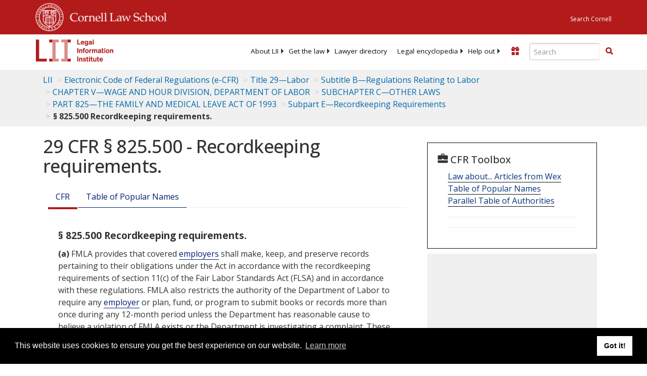

--- FILE ---
content_type: text/html; charset=utf-8
request_url: https://www.law.cornell.edu/cfr/text/29/825.500
body_size: 10437
content:
<!DOCTYPE html>
<html lang="en">

<head>
	<!-- Global site tag (gtag.js) - Google Analytics -->
	<script async src="https://www.googletagmanager.com/gtag/js?id=UA-1734385-15"></script>
	<script>
		window.dataLayer = window.dataLayer || [];
		function gtag() { dataLayer.push(arguments); }
		gtag('js', new Date());

		gtag('config', 'UA-1734385-15');
	</script>
	<!-- Google tag (gtag.js) -->
	<script async src="https://www.googletagmanager.com/gtag/js?id=G-PDVVHXRDE6"></script>
	<script>
		window.dataLayer = window.dataLayer || [];
		function gtag() { dataLayer.push(arguments); }
		gtag('js', new Date());

		gtag('config', 'G-PDVVHXRDE6');
	</script>

	<meta charset="utf-8" />
	<meta name="version" content="v10.21.0" />
	<meta name="viewport" content="width=device-width, initial-scale=1.0">
	<link rel="shortcut icon" href="https://www.law.cornell.edu/sites/www.law.cornell.edu/files/favicon_0.ico"
		type="image/vnd.microsoft.icon" />
	<link rel="canonical" href="https://www.law.cornell.edu/cfr/text/29/825.500">

	<meta property="og:site_name" content="LII / Legal Information Institute" />
	<meta property="og:type" content="website" />
	<meta property="og:url" content="https://www.law.cornell.edu/cfr/text/29/825.500" />
	<meta property="og:title" content="29 CFR &sect; 825.500 - Recordkeeping requirements." />
	<meta property="og:image" content="https://www.law.cornell.edu/images/liibracketlogo.gif" />
	
	<meta name="twitter:card" content="Electronic Code of Federal Regulations - (e-CFR) - Title 29—Labor > Subtitle B—Regulations Relating to Labor > CHAPTER V—WAGE AND HOUR DIVISION, DEPARTMENT OF LABOR > SUBCHAPTER C—OTHER LAWS > PART 825—THE FAMILY AND MEDICAL LEAVE ACT OF 1993 > Subpart E—Recordkeeping Requirements > § 825.500 Recordkeeping requirements." />
	<meta name="twitter:site" content="@LIICornell" />
	<meta name="twitter:url" content="https://www.law.cornell.edu/cfr/text/29/825.500" />
	<meta name="twitter:title" content="29 CFR &sect; 825.500 - Recordkeeping requirements." />
	<meta name="twitter:image" content="https://www.law.cornell.edu/images/liibracketlogo.gif" />
	<meta name="dcterms.title" content="29 CFR &sect; 825.500 - Recordkeeping requirements." />


	<title>29 CFR &sect; 825.500 - Recordkeeping requirements. | Electronic Code of Federal Regulations (e-CFR) | US Law | LII / Legal Information Institute</title>
	

	<!-- schema.org metadata -->
	<script type="application/ld+json">
		{"@context": "http://schema.org", "@graph": [{"@type": "BreadcrumbList", "itemListElement": [{"@type": "ListItem", "position": 1, "item": {"@id": "https://www.law.cornell.edu", "name": "LII"}}, {"@type": "ListItem", "position": 2, "item": {"@id": "https://www.law.cornell.edu/cfr/text", "name": "Electronic Code of Federal Regulations (e-CFR)"}}, {"@type": "ListItem", "position": 3, "item": {"@id": "https://www.law.cornell.edu/cfr/text/29", "name": "Title 29\u2014Labor"}}, {"@type": "ListItem", "position": 4, "item": {"@id": "https://www.law.cornell.edu/cfr/text/29/subtitle-B", "name": "Subtitle B\u2014Regulations Relating to Labor"}}, {"@type": "ListItem", "position": 5, "item": {"@id": "https://www.law.cornell.edu/cfr/text/29/chapter-V", "name": "CHAPTER V\u2014WAGE AND HOUR DIVISION, DEPARTMENT OF LABOR"}}, {"@type": "ListItem", "position": 6, "item": {"@id": "https://www.law.cornell.edu/cfr/text/29/subtitle-B/chapter-V/subchapter-C", "name": "SUBCHAPTER C\u2014OTHER LAWS"}}, {"@type": "ListItem", "position": 7, "item": {"@id": "https://www.law.cornell.edu/cfr/text/29/part-825", "name": "PART 825\u2014THE FAMILY AND MEDICAL LEAVE ACT OF 1993"}}, {"@type": "ListItem", "position": 8, "item": {"@id": "https://www.law.cornell.edu/cfr/text/29/part-825/subpart-E", "name": "Subpart E\u2014Recordkeeping Requirements"}}, {"@type": "ListItem", "position": 9, "item": {"@id": "https://www.law.cornell.edu/cfr/text/29/825.500", "name": "\u00a7 825.500 Recordkeeping requirements."}}]}, {"@type": "WebSite", "url": "https://www.law.cornell.edu/cfr/text/29/825.500", "name": "\u00a7 825.500 Recordkeeping requirements.", "author": {"@type": "Organization", "name": "Office of the Federal Register", "url": "https://www.archives.gov/federal-register"}, "description": "Electronic Code of Federal Regulations - (e-CFR) - Title 29\u2014Labor > Subtitle B\u2014Regulations Relating to Labor > CHAPTER V\u2014WAGE AND HOUR DIVISION, DEPARTMENT OF LABOR > SUBCHAPTER C\u2014OTHER LAWS > PART 825\u2014THE FAMILY AND MEDICAL LEAVE ACT OF 1993 > Subpart E\u2014Recordkeeping Requirements > \u00a7 825.500 Recordkeeping requirements.", "publisher": {"@type": "Organization", "name": "LII / Legal Information Institute", "url": "https://www.law.cornell.edu"}}]}
	</script>
	<!-- /schema.org -->

	<!-- API url -->
	<script>
		SEARCH_URL = 'https://api.law.cornell.edu/lii/search';
	</script>

	<script src="/js/jquery-3.6.1.min.js"></script>
	<script src="/js/js.cookie.min.js"></script>
	<script src="/js/bootstrap.min.js"></script>
	<link rel="stylesheet" href="/fonts/open-sans.css">

	
	<link rel="stylesheet" type="text/css" href="/staticsite_styles/lii_stylenator_v48.min.css" />
	 

	

	<!-- include adcode -->
	<script type='text/javascript'>
		!function (a) { var b = /iPhone/i, c = /iPod/i, d = /iPad/i, e = /(?=.*\bAndroid\b)(?=.*\bMobile\b)/i, f = /Android/i, g = /(?=.*\bAndroid\b)(?=.*\bSD4930UR\b)/i, h = /(?=.*\bAndroid\b)(?=.*\b(?:KFOT|KFTT|KFJWI|KFJWA|KFSOWI|KFTHWI|KFTHWA|KFAPWI|KFAPWA|KFARWI|KFASWI|KFSAWI|KFSAWA)\b)/i, i = /IEMobile/i, j = /(?=.*\bWindows\b)(?=.*\bARM\b)/i, k = /BlackBerry/i, l = /BB10/i, m = /Opera Mini/i, n = /(CriOS|Chrome)(?=.*\bMobile\b)/i, o = /(?=.*\bFirefox\b)(?=.*\bMobile\b)/i, p = new RegExp('(?:Nexus 7|BNTV250|Kindle Fire|Silk|GT-P1000)', 'i'), q = function (a, b) { return a.test(b) }, r = function (a) { var r = a || navigator.userAgent, s = r.split('[FBAN'); return 'undefined' != typeof s[1] && (r = s[0]), s = r.split('Twitter'), 'undefined' != typeof s[1] && (r = s[0]), this.apple = { phone: q(b, r), ipod: q(c, r), tablet: !q(b, r) && q(d, r), device: q(b, r) || q(c, r) || q(d, r) }, this.amazon = { phone: q(g, r), tablet: !q(g, r) && q(h, r), device: q(g, r) || q(h, r) }, this.android = { phone: q(g, r) || q(e, r), tablet: !q(g, r) && !q(e, r) && (q(h, r) || q(f, r)), device: q(g, r) || q(h, r) || q(e, r) || q(f, r) }, this.windows = { phone: q(i, r), tablet: q(j, r), device: q(i, r) || q(j, r) }, this.other = { blackberry: q(k, r), blackberry10: q(l, r), opera: q(m, r), firefox: q(o, r), chrome: q(n, r), device: q(k, r) || q(l, r) || q(m, r) || q(o, r) || q(n, r) }, this.seven_inch = q(p, r), this.any = this.apple.device || this.android.device || this.windows.device || this.other.device || this.seven_inch, this.phone = this.apple.phone || this.android.phone || this.windows.phone, this.tablet = this.apple.tablet || this.android.tablet || this.windows.tablet, 'undefined' == typeof window ? this : void 0 }, s = function () { var a = new r; return a.Class = r, a }; 'undefined' != typeof module && module.exports && 'undefined' == typeof window ? module.exports = r : 'undefined' != typeof module && module.exports && 'undefined' != typeof window ? module.exports = s() : 'function' == typeof define && define.amd ? define('isMobile', [], a.isMobile = s()) : a.isMobile = s() }(this);
	</script>

	<!-- mobile: vignettes and page-level -->
	<script async src='//pagead2.googlesyndication.com/pagead/js/adsbygoogle.js'>
	</script>
	<script>
		(adsbygoogle = window.adsbygoogle || []).push({
			google_ad_client: 'ca-pub-6351434937294517',
			enable_page_level_ads: true,

		});
	</script>

	<!-- adsense -->
	<script type='text/javascript'>
		var googletag = googletag || {};
		googletag.cmd = googletag.cmd || [];
		(function () {
			var gads = document.createElement('script');
			gads.async = true;
			gads.type = 'text/javascript';
			var useSSL = 'https:' == document.location.protocol;
			gads.src = (useSSL ? 'https:' : 'http:') +
				'//www.googletagservices.com/tag/js/gpt.js';
			var node = document.getElementsByTagName('script')[0];
			node.parentNode.insertBefore(gads, node);
		})();
	</script>

	<script type='text/javascript'>
		function makeDefs() {
			var width = window.innerWidth || document.documentElement.clientWidth;
			if (width >= 1200) {
				var topsize = '[336,280]';
				var midsize = '[[1,1],[336,280]]';
				var bottomsize = '[[2,1],[728,90]]';
				var sponsorcaptionsize = '[[3,1],[336,15]]';
			}
			else if ((width >= 992) && (width < 1199)) {
				var topsize = '[336,280]';
				var midsize = '[[1,1],[336,280]]';
				var bottomsize = '[[2,1],[468,60]]';
				var sponsorcaptionsize = '[[3,1],[336,15]]';
			}
			else if ((width >= 768) && (width < 992)) {
				var topsize = '[300,250]';
				var midsize = '[[1,1],[300,250]]';
				var bottomsize = '[[2,1],[320,100],[320,50]]';
				var sponsorcaptionsize = '[[3,1],[300,15]]';
			}
			else if ((width >= 576) && (width < 768)) {
				var topsize = '[180,150]';
				var midsize = '[[1,1],[180,150]]';
				var bottomsize = '[[2,1],[320,100],[320,50]]';
				var sponsorcaptionsize = '[[3,1],[180,15]]';
			}
			else if ((width >= 360) && (width < 576)) {
				var topsize = '[336,280]';
				var midsize = '[[1,1],[336,280]]';
				var bottomsize = '[[2,1],[468,60]]';
				var sponsorcaptionsize = '[[3,1],[336,15]]';
			}
			else {
				var topsize = '[300,250]';
				var midsize = '[[1,1],[300,250]]';
				var bottomsize = '[[2,1],[300,250],[320,100],[320,50]]';
				var sponsorcaptionsize = '[[3,1],[300,15]]';
			}

			var topdefp1 = 'googletag.defineSlot(';
			var topdefp2 = "'/1519273/CFR_ROC_TopRight_300x250', ".concat(topsize, ',');
			var topdef = topdefp1.concat(topdefp2, '\'', 'div-gpt-ad-top', '\'', ').addService(googletag.pubads());   ');

			var middefp1 = 'googletag.defineSlot(';
			var middefp2 = "'/1519273/CFR_ROC_MidRight_300x250', ".concat(midsize, ',');
			var middef = middefp1.concat(middefp2, '\'', 'div-gpt-ad-middle', '\'', ').addService(googletag.pubads());   ');

			var bottomdefp1 = 'googletag.defineSlot(';
			var bottomdefp2 = "'/1519273/CFR_ROC_Footer_728x90', ".concat(bottomsize, ',');
			var bottomdef = bottomdefp1.concat(bottomdefp2, '\'', 'div-gpt-ad-bottom', '\'', ').addService(googletag.pubads());   ');

			var sponsorcaptiondefp1 = 'googletag.defineSlot(';
			var sponsorcaptiondefp2 = "'/1519273/CFR_ROC_SponsorCaption', ".concat(sponsorcaptionsize, ',');
			var sponsorcaptiondef = sponsorcaptiondefp1.concat(sponsorcaptiondefp2, '\'', 'div-gpt-ad-sponsorcaption', '\'', ').addService(googletag.pubads());   ');

			var defs = topdef + middef + bottomdef + sponsorcaptiondef
			return defs;

		};



		googletag.cmd.push(function () {
			{
				mydefs = makeDefs();
				eval(mydefs);
			};

			googletag.pubads().enableSingleRequest();
			googletag.enableServices();
		});
			//-->
	</script>
	<!-- /adsense -->
	<!-- /include adcode -->

</head>



<body>
	

	
<div id="liisurveymodal" class="modal fade bs-example-modal-lg" tabindex="-1" role="dialog" aria-labelledby="liisurveymodal" aria-hidden="true">
    <div class="modal-dialog modal-lg">
        <div class="modal-content">
                <div class="modal-title-box">Please help us improve our site!</div>	
            <div class="modal-header">
                <button type="button" class="close" onclick="snooze_survey()" data-dismiss="modal">&times;</button>
            </div>			
            <div class="modal-body">	  
                <iframe title="Survey Frame" class="survey-content" id="iframeHolder"></iframe>
            </div>		
            <div class="modal-footer">
                <a href="#" class="btn btn-primary" class="close" data-dismiss="modal" onclick="snooze_survey()">No thank you</a>
            </div>
        </div>
    </div>
</div>


	<header id="conannav" class="navbar navbar-fixed-top active">
		<a href="#content" class="skip">Skip to main content</a>

		<div id="cu-identity">
			<div class="container-fluid">
				<a href="https://www.cornell.edu" id="insignialink" title="Cornell University">
					<img class="img-responsive"
						src="https://www.law.cornell.edu/sites/all/themes/liizenboot/images/insignia.gif"
						alt="Cornell University insignia" />
				</a>
				<a href="https://www.lawschool.cornell.edu/" id="clslink" title="Cornell Law School">Cornell Law
					School</a>
				<a href="https://www.cornell.edu/search/" id="cusearch" title="Search Cornell University">Search
					Cornell</a>
			</div>
		</div>

		<div id="lii-identity" class="col-12 identity-header">
			<div id="liiheader" class="container-fluid">
				<nav id="liiallnav" class="navbar" aria-label="Main">
					<div id="liibanner" class="navbar-header">
						<button type="button" class="navbar-toggle" data-toggle="collapse" data-target="#liinav"
							href="#liinav">
							<span class="sr-only">Toggle navigation</span>
							<span class="icon-bar"></span>
							<span class="icon-bar"></span>
							<span class="icon-bar"></span>
						</button>
						<div id="liilogodiv">
							<a id="liilogo" class="navbar-brand" href="/" aria-label="lii logo"></a>
						</div>
						<div class="navbar-right" id="liinavbarstuff">
							
							<button id="survey" class="btn btn-primary icon-pencil icon-white"
								style="display: none; margin-bottom: 10px; margin-top:-20px; height: 42px">Please help
								us improve our site!</button>

							<div id="liidonatewrap">
								<a id="liidonate" class="navbar-link mdblueinv" href="/donate"
									aria-label="Donate to LII">
									<span class="glyphicon glyphicon-gift"></span>
									<span class="gltxt">Support Us!</span>
								</a>
							</div>

							<div id="liisearchlinkwrap">
								<a id="liisearchlink" href="#" class="navbar-link cured" aria-label="Search LII">
									<span class="glyphicon glyphicon-search"></span>
									<span class="gltxt">Search</span>
								</a>
							</div>

							<div id="liisearch" href="#">
								<div class="input-group" id="adv-search" role="search">
									<input label="Enter the terms you wish to search for." placeholder="Search"
										class="form-control form-text" type="text" id="edit-keys" name="keys" value=""
										list="autocomplete_list" aria-label="Enter search terms text box">
									<datalist id="autocomplete_list">
									</datalist>
									<div class="input-group-btn">
										<div class="btn-group" role="group" aria-label="Filter and search buttons">
											<button type="button" class="btn btn-primary" onclick="findNowClickEvent()"
												aria-label="Find now"><span class="glyphicon glyphicon-search"
													aria-hidden="true" role="button"></span></button>
										</div>
									</div>
								</div>
							</div>
						</div>

						<div id="liinav" class="collapse navbar-collapse">
							<ul id="liiheadernav" class="nav navbar-nav" role="menubar" aria-hidden="false">
								<li role="menuitem" aria-haspopup="true" class="menu-item dropdown dropdown-submenu">
									<a href="/lii/about/about_lii" class="dropdown-toggle" data-toggle="dropdown"
										aria-expanded="false">About
										LII</a>
									<ul role="menu" aria-hidden="true" class="dropdown-menu sub-menu">
										<li role="menuitem">
											<a href="/lii/about/who_we_are">Who We Are</a>
										</li>
										<li role="menuitem">
											<a href="/lii/about/what_we_do">What We Do</a>
										</li>
										<li role="menuitem">
											<a href="/lii/about/who_pays_for_this">Who Pays For This</a>
										</li>
										<li role="menuitem">
											<a href="/lii/about/contact_us">Contact Us</a>
										</li>
									</ul>
								</li>
								<li role="menuitem" aria-haspopup="true" class="menu-item dropdown dropdown-submenu">
									<a href="/lii/get_the_law" class="dropdown-toggle" data-toggle="dropdown"
										aria-expanded="false">Get the
										law</a>
									<ul role="menu" aria-hidden="true" class="dropdown-menu sub-menu">
										<li role="menuitem">
											<a title="U.S. Constitution" href="/constitution">Constitution</a>
										</li>
										<li role="menuitem">
											<a title="Supreme Court" href="/supremecourt/text/home">Supreme Court</a>
										</li>
										<li role="menuitem">
											<a title="U.S. Code" href="/uscode/text">U.S. Code</a>
										</li>
										<li role="menuitem">
											<a title="C.F.R." href="/cfr/text">CFR</a>
										</li>
										<li role="menuitem" aria-haspopup="true"
											class="menu-item dropdown dropdown-submenu">
											<a title="Federal Rules" href="/rules" class="dropdown-toggle"
												data-toggle="dropdown" aria-expanded="false">Federal Rules</a>
											<ul role="menu" aria-hidden="true" class="dropdown-menu submenu-menu">
												<li role="menuitem">
													<a href="/rules/frap">Federal Rules of Appellate Procedure</a>
												</li>
												<li role="menuitem">
													<a href="/rules/frcp">Federal Rules of Civil Procedure</a>
												</li>
												<li role="menuitem">
													<a href="/rules/frcrmp">Federal Rules of Criminal Procedure</a>
												</li>
												<li role="menuitem">
													<a href="/rules/fre">Federal Rules of Evidence</a>
												</li>
												<li role="menuitem">
													<a href="/rules/frbp">Federal Rules of Bankruptcy Procedure</a>
												</li>
											</ul>
										</li>
										<li role="menuitem">
											<a title="U.C.C." href="/ucc">U.C.C.</a>
										</li>
										<li aria-haspopup="true" class="menu-item dropdown dropdown-submenu">
											<a title="Law by jurisdiction" href="#" class="dropdown-toggle"
												data-toggle="dropdown" aria-expanded="false">Law by jurisdiction</a>
											<ul role="menu" class="dropdown-menu submenu-menu">
												<li role="menuitem">
													<a href="/states">State law</a>
												</li>
												<li role="menuitem">
													<a href="/uniform">Uniform laws</a>
												</li>
												<li role="menuitem">
													<a href="/federal">Federal law</a>
												</li>
												<li role="menuitem">
													<a href="/world">World law</a>
												</li>
											</ul>
										</li>
									</ul>
								</li>
								<li role="menuitem">
									<a href="https://lawyers.law.cornell.edu/">Lawyer directory</a>
								</li>
								<li role="menuitem" class="menu-item dropdown dropdown-submenu">
									<a href="/wex" class="dropdown-toggle" data-toggle="dropdown"
										aria-expanded="false">Legal encyclopedia</a>
									<ul role="menu" class="dropdown-menu sub-menu">
										<li role="menuitem">
											<a href="/wex/category/business_law">Business law</a>
										</li>
										<li role="menuitem">
											<a href="/wex/category/constitutional_law">Constitutional law</a>
										</li>
										<li role="menuitem">
											<a href="/wex/category/criminal_law_and_procedure">Criminal law</a>
										</li>
										<li role="menuitem">
											<a href="/wex/category/family_law">Family law</a>
										</li>
										<li role="menuitem">
											<a href="/wex/category/employment_law">Employment law</a>
										</li>
										<li role="menuitem">
											<a href="/wex/category/money_and_financial_problems">Money and Finances</a>
										</li>

										<li role="menuitem">
											<a href="/wex/wex_articles">More...</a>
										</li>
									</ul>
								</li>
								<li role="menuitem" class="menu-item dropdown dropdown-submenu">
									<a href="/lii/help_out" class="dropdown-toggle" data-toggle="dropdown"
										aria-expanded="false">Help out</a>
									<ul role="menu" class="dropdown-menu sub-menu">
										<li role="menuitem" aria-hidden="true">
											<a href="/donate">Give</a>
										</li>
										<li role="menuitem" aria-hidden="true">
											<a href="/lii/help_out/sponsor">Sponsor</a>
										</li>
										<li role="menuitem">
											<a href="/lii/help_out/advertise">Advertise</a>
										</li>
										<li role="menuitem">
											<a href="/lii/help_out/create">Create</a>
										</li>
										<li role="menuitem">
											<a href="/lii/help_out/promote">Promote</a>
										</li>
										<li role="menuitem">
											<a href="/lii/help_out/join_directory">Join Lawyer Directory</a>
										</li>
									</ul>
								</li>
							</ul>
							<ul id="liinavsoc" class="nav navbar-nav navbar-right">
								<li>
									
									<div class="addthis_horizontal_follow_toolbox"></div>
								</li>
							</ul>
						</div>
					</div>
					
				</nav>
			</div>
		</div>
		
		
	</header>
	<br><br>
	
	<div id="breadcrumb" class="container-fluid">
		<div class="row">
			<div class="navbar-header">
				<nav aria-label="breadcrumb" class="bc-icons-2">
					<ol class="breadcrumb">
						
						
						
						<li class="breadcrumb-item"><a href="/">LII</a></li>
						
						 
						
						<li class="breadcrumb-item"><a href="/cfr/text">Electronic Code of Federal Regulations (e-CFR)</a></li>
						
						 
						
						<li class="breadcrumb-item"><a href="/cfr/text/29">Title 29—Labor</a></li>
						
						 
						
						<li class="breadcrumb-item"><a href="/cfr/text/29/subtitle-B">Subtitle B—Regulations Relating to Labor</a></li>
						
						 
						
						<li class="breadcrumb-item"><a href="/cfr/text/29/chapter-V">CHAPTER V—WAGE AND HOUR DIVISION, DEPARTMENT OF LABOR</a></li>
						
						 
						
						<li class="breadcrumb-item"><a href="/cfr/text/29/subtitle-B/chapter-V/subchapter-C">SUBCHAPTER C—OTHER LAWS</a></li>
						
						 
						
						<li class="breadcrumb-item"><a href="/cfr/text/29/part-825">PART 825—THE FAMILY AND MEDICAL LEAVE ACT OF 1993</a></li>
						
						 
						
						<li class="breadcrumb-item"><a href="/cfr/text/29/part-825/subpart-E">Subpart E—Recordkeeping Requirements</a></li>
						
						 
						
						<li class="breadcrumb-item breadcrumb-last">§ 825.500 Recordkeeping requirements.</li>
						
						 
					</ol>
				</nav>
			</div>
		</div>
	</div>
	

	<main id="main" class="container-fluid">
		<div id="content" class="col-sm-8">
			<div class="pagewrapper">
				<div class="container-fluid">
					<div class="row">
						
						<div title="Definitions Frame"></div>
						
						
						
						<h1 class="title" id="page_title"> 29 CFR § 825.500 - Recordkeeping requirements. </h1>
<div class="tabbable-panel">
<div class="tabbable-line">
<ul class="nav nav-tabs ">
<li class="active">
<a aria-label="Cfr" data-toggle="tab" href="#tab_default_1">
                        CFR </a>
</li>
<li>
<a data-toggle="tab" href="#tab_default_4">
                    Table of Popular Names
                </a>
</li>
</ul>
<div class="tab-content">
<div class="tab-pane active" id="tab_default_1">
<!-- 'text' content area -->
<div class="section">
<div class="div8" n="§ 825.500" type="SECTION">
<div class="head">§ 825.500   Recordkeeping requirements.</div>
<p class="psection-1"><span class="enumxml" id="a">(a)</span> FMLA provides that covered <a aria-label="Definitions - employers" class="colorbox-load definedterm" href="/definitions/index.php?width=840&amp;height=800&amp;iframe=true&amp;def_id=e17aaff285a2b79532ba7888840c00d1&amp;term_occur=999&amp;term_src=Title:29:Subtitle:B:Chapter:V:Subchapter:C:Part:825:Subpart:E:825.500">employers</a> shall make, keep, and preserve records pertaining to their obligations under the Act in accordance with the recordkeeping requirements of section 11(c) of the Fair Labor Standards Act (FLSA) and in accordance with these regulations. FMLA also restricts the authority of the <span link="https://liicornell.org/liifedent/department_of_labor" occur="1" src="named_federal_agencies">Department of Labor</span> to require any <a aria-label="Definitions - employer" class="colorbox-load definedterm" href="/definitions/index.php?width=840&amp;height=800&amp;iframe=true&amp;def_id=e17aaff285a2b79532ba7888840c00d1&amp;term_occur=999&amp;term_src=Title:29:Subtitle:B:Chapter:V:Subchapter:C:Part:825:Subpart:E:825.500">employer</a> or plan, fund, or program to submit books or records more than once during any 12-month period unless the Department has reasonable cause to believe a violation of FMLA exists or the Department is investigating a complaint. These regulations establish no requirement for the submission of any records unless specifically requested by a Departmental official.
</p>
<p class="psection-1"><span class="enumxml" id="b">(b)</span> No particular order or form of records is required. These regulations establish no requirement that any <a aria-label="Definitions - employer" class="colorbox-load definedterm" href="/definitions/index.php?width=840&amp;height=800&amp;iframe=true&amp;def_id=e17aaff285a2b79532ba7888840c00d1&amp;term_occur=999&amp;term_src=Title:29:Subtitle:B:Chapter:V:Subchapter:C:Part:825:Subpart:E:825.500">employer</a> revise its computerized payroll or personnel records systems to comply. However,  <a aria-label="Definitions - employers" class="colorbox-load definedterm" href="/definitions/index.php?width=840&amp;height=800&amp;iframe=true&amp;def_id=e17aaff285a2b79532ba7888840c00d1&amp;term_occur=999&amp;term_src=Title:29:Subtitle:B:Chapter:V:Subchapter:C:Part:825:Subpart:E:825.500">employers</a> must keep the records specified by these regulations for no less than three years and make them available for inspection, copying, and transcription by representatives of the <span link="https://liicornell.org/liifedent/department_of_labor" occur="2" src="named_federal_agencies">Department of Labor</span> upon request. The records may be maintained and preserved on microfilm or other basic source document of an automated data processing memory provided that adequate projection or viewing equipment is available, that the reproductions are clear and identifiable by date or <a aria-label="Definitions - pay" class="colorbox-load definedterm" href="/definitions/index.php?width=840&amp;height=800&amp;iframe=true&amp;def_id=6e35f352bc7088ba4b84056fa43424ec&amp;term_occur=999&amp;term_src=Title:29:Subtitle:B:Chapter:V:Subchapter:C:Part:825:Subpart:E:825.500">pay</a> period, and that extensions or transcriptions of the information required herein can be and are made available upon request. Records kept in computer form must be made available for transcription or copying.
</p>
<p class="psection-1"><span class="enumxml" id="c">(c)</span> Covered <a aria-label="Definitions - employers" class="colorbox-load definedterm" href="/definitions/index.php?width=840&amp;height=800&amp;iframe=true&amp;def_id=e17aaff285a2b79532ba7888840c00d1&amp;term_occur=999&amp;term_src=Title:29:Subtitle:B:Chapter:V:Subchapter:C:Part:825:Subpart:E:825.500">employers</a> who have  <a aria-label="Definitions - eligible employees" class="colorbox-load definedterm" href="/definitions/index.php?width=840&amp;height=800&amp;iframe=true&amp;def_id=7dde9b26a0f9abd48192b5d2e96a7c89&amp;term_occur=999&amp;term_src=Title:29:Subtitle:B:Chapter:V:Subchapter:C:Part:825:Subpart:E:825.500">eligible employees</a> must maintain records that must disclose the following:
</p>
<p class="psection-2"><span class="enumxml" id="c_1">(1)</span> Basic payroll and identifying <a aria-label="Definitions - employee" class="colorbox-load definedterm" href="/definitions/index.php?width=840&amp;height=800&amp;iframe=true&amp;def_id=bea914a5c8e96d2bd45bd15266f83a24&amp;term_occur=999&amp;term_src=Title:29:Subtitle:B:Chapter:V:Subchapter:C:Part:825:Subpart:E:825.500">employee</a> data, including name, address, and occupation; rate or basis of  <a aria-label="Definitions - pay" class="colorbox-load definedterm" href="/definitions/index.php?width=840&amp;height=800&amp;iframe=true&amp;def_id=6e35f352bc7088ba4b84056fa43424ec&amp;term_occur=999&amp;term_src=Title:29:Subtitle:B:Chapter:V:Subchapter:C:Part:825:Subpart:E:825.500">pay</a> and terms of compensation; daily and weekly hours worked per  <a aria-label="Definitions - pay" class="colorbox-load definedterm" href="/definitions/index.php?width=840&amp;height=800&amp;iframe=true&amp;def_id=6e35f352bc7088ba4b84056fa43424ec&amp;term_occur=999&amp;term_src=Title:29:Subtitle:B:Chapter:V:Subchapter:C:Part:825:Subpart:E:825.500">pay</a> period; additions to or deductions from wages; and total compensation paid.
</p>
<p class="psection-2"><span class="enumxml" id="c_2">(2)</span> Dates FMLA leave is taken by FMLA <a aria-label="Definitions - eligible employees" class="colorbox-load definedterm" href="/definitions/index.php?width=840&amp;height=800&amp;iframe=true&amp;def_id=7dde9b26a0f9abd48192b5d2e96a7c89&amp;term_occur=999&amp;term_src=Title:29:Subtitle:B:Chapter:V:Subchapter:C:Part:825:Subpart:E:825.500">eligible employees</a> (e.g., available from time records, requests for leave, etc., if so designated). Leave must be designated in records as FMLA leave; leave so designated may not include leave required under  <a aria-label="Definitions - State" class="colorbox-load definedterm" href="/definitions/index.php?width=840&amp;height=800&amp;iframe=true&amp;def_id=cb22b072cd10845b2f6e014220bbaeca&amp;term_occur=999&amp;term_src=Title:29:Subtitle:B:Chapter:V:Subchapter:C:Part:825:Subpart:E:825.500">State</a> law or an  <a aria-label="Definitions - employer" class="colorbox-load definedterm" href="/definitions/index.php?width=840&amp;height=800&amp;iframe=true&amp;def_id=e17aaff285a2b79532ba7888840c00d1&amp;term_occur=999&amp;term_src=Title:29:Subtitle:B:Chapter:V:Subchapter:C:Part:825:Subpart:E:825.500">employer</a> plan which is not also covered by FMLA.
</p>
<p class="psection-2"><span class="enumxml" id="c_3">(3)</span> If FMLA leave is taken by <a aria-label="Definitions - eligible employees" class="colorbox-load definedterm" href="/definitions/index.php?width=840&amp;height=800&amp;iframe=true&amp;def_id=7dde9b26a0f9abd48192b5d2e96a7c89&amp;term_occur=999&amp;term_src=Title:29:Subtitle:B:Chapter:V:Subchapter:C:Part:825:Subpart:E:825.500">eligible employees</a> in increments of less than one full day, the hours of the leave.
</p>
<p class="psection-2"><span class="enumxml" id="c_4">(4)</span> Copies of <a aria-label="Definitions - employee" class="colorbox-load definedterm" href="/definitions/index.php?width=840&amp;height=800&amp;iframe=true&amp;def_id=bea914a5c8e96d2bd45bd15266f83a24&amp;term_occur=999&amp;term_src=Title:29:Subtitle:B:Chapter:V:Subchapter:C:Part:825:Subpart:E:825.500">employee</a> notices of leave furnished to the  <a aria-label="Definitions - employer" class="colorbox-load definedterm" href="/definitions/index.php?width=840&amp;height=800&amp;iframe=true&amp;def_id=e17aaff285a2b79532ba7888840c00d1&amp;term_occur=999&amp;term_src=Title:29:Subtitle:B:Chapter:V:Subchapter:C:Part:825:Subpart:E:825.500">employer</a> under FMLA, if in writing, and copies of all written notices given to  <a aria-label="Definitions - employees" class="colorbox-load definedterm" href="/definitions/index.php?width=840&amp;height=800&amp;iframe=true&amp;def_id=bea914a5c8e96d2bd45bd15266f83a24&amp;term_occur=999&amp;term_src=Title:29:Subtitle:B:Chapter:V:Subchapter:C:Part:825:Subpart:E:825.500">employees</a> as required under FMLA and these regulations <span class="et03">See</span> <a href="/cfr/text/29/825.300#b">§ 825.300(b)</a>-(c). Copies may be maintained in  <a aria-label="Definitions - employee" class="colorbox-load definedterm" href="/definitions/index.php?width=840&amp;height=800&amp;iframe=true&amp;def_id=bea914a5c8e96d2bd45bd15266f83a24&amp;term_occur=999&amp;term_src=Title:29:Subtitle:B:Chapter:V:Subchapter:C:Part:825:Subpart:E:825.500">employee</a> personnel files.
</p>
<p class="psection-2"><span class="enumxml" id="c_5">(5)</span> Any documents (including written and electronic records) describing <a aria-label="Definitions - employee" class="colorbox-load definedterm" href="/definitions/index.php?width=840&amp;height=800&amp;iframe=true&amp;def_id=bea914a5c8e96d2bd45bd15266f83a24&amp;term_occur=999&amp;term_src=Title:29:Subtitle:B:Chapter:V:Subchapter:C:Part:825:Subpart:E:825.500">employee</a> benefits or  <a aria-label="Definitions - employer" class="colorbox-load definedterm" href="/definitions/index.php?width=840&amp;height=800&amp;iframe=true&amp;def_id=e17aaff285a2b79532ba7888840c00d1&amp;term_occur=999&amp;term_src=Title:29:Subtitle:B:Chapter:V:Subchapter:C:Part:825:Subpart:E:825.500">employer</a> policies and practices regarding the taking of paid and unpaid leaves.
</p>
<p class="psection-2"><span class="enumxml" id="c_6">(6)</span> Premium payments of <a aria-label="Definitions - employee" class="colorbox-load definedterm" href="/definitions/index.php?width=840&amp;height=800&amp;iframe=true&amp;def_id=bea914a5c8e96d2bd45bd15266f83a24&amp;term_occur=999&amp;term_src=Title:29:Subtitle:B:Chapter:V:Subchapter:C:Part:825:Subpart:E:825.500">employee</a> benefits.
</p>
<p class="psection-2"><span class="enumxml" id="c_7">(7)</span> Records of any dispute between the <a aria-label="Definitions - employer" class="colorbox-load definedterm" href="/definitions/index.php?width=840&amp;height=800&amp;iframe=true&amp;def_id=e17aaff285a2b79532ba7888840c00d1&amp;term_occur=999&amp;term_src=Title:29:Subtitle:B:Chapter:V:Subchapter:C:Part:825:Subpart:E:825.500">employer</a> and an  <a aria-label="Definitions - eligible employee" class="colorbox-load definedterm" href="/definitions/index.php?width=840&amp;height=800&amp;iframe=true&amp;def_id=7dde9b26a0f9abd48192b5d2e96a7c89&amp;term_occur=999&amp;term_src=Title:29:Subtitle:B:Chapter:V:Subchapter:C:Part:825:Subpart:E:825.500">eligible employee</a> regarding designation of leave as FMLA leave, including any written statement from the  <a aria-label="Definitions - employer" class="colorbox-load definedterm" href="/definitions/index.php?width=840&amp;height=800&amp;iframe=true&amp;def_id=e17aaff285a2b79532ba7888840c00d1&amp;term_occur=999&amp;term_src=Title:29:Subtitle:B:Chapter:V:Subchapter:C:Part:825:Subpart:E:825.500">employer</a> or  <a aria-label="Definitions - employee" class="colorbox-load definedterm" href="/definitions/index.php?width=840&amp;height=800&amp;iframe=true&amp;def_id=bea914a5c8e96d2bd45bd15266f83a24&amp;term_occur=999&amp;term_src=Title:29:Subtitle:B:Chapter:V:Subchapter:C:Part:825:Subpart:E:825.500">employee</a> of the reasons for the designation and for the disagreement.
</p>
<p class="psection-1"><span class="enumxml" id="d">(d)</span> Covered <a aria-label="Definitions - employers" class="colorbox-load definedterm" href="/definitions/index.php?width=840&amp;height=800&amp;iframe=true&amp;def_id=e17aaff285a2b79532ba7888840c00d1&amp;term_occur=999&amp;term_src=Title:29:Subtitle:B:Chapter:V:Subchapter:C:Part:825:Subpart:E:825.500">employers</a> with no  <a aria-label="Definitions - eligible employees" class="colorbox-load definedterm" href="/definitions/index.php?width=840&amp;height=800&amp;iframe=true&amp;def_id=7dde9b26a0f9abd48192b5d2e96a7c89&amp;term_occur=999&amp;term_src=Title:29:Subtitle:B:Chapter:V:Subchapter:C:Part:825:Subpart:E:825.500">eligible employees</a> must maintain the records set forth in <a href="#c_1">paragraph (c)(1)</a> of this section.
</p>
<p class="psection-1"><span class="enumxml" id="e">(e)</span> Covered <a aria-label="Definitions - employers" class="colorbox-load definedterm" href="/definitions/index.php?width=840&amp;height=800&amp;iframe=true&amp;def_id=e17aaff285a2b79532ba7888840c00d1&amp;term_occur=999&amp;term_src=Title:29:Subtitle:B:Chapter:V:Subchapter:C:Part:825:Subpart:E:825.500">employers</a> in a joint employment situation (<span class="et03">see</span> <a href="/cfr/text/29/825.106">§ 825.106</a>) must keep all the records required by <a href="#c">paragraph (c)</a> of this section with respect to any primary employees, and must keep the records required by paragraph (c)(1) with respect to any secondary employees.
</p>
<p class="psection-1"><span class="enumxml" id="f">(f)</span> If FMLA-eligible <a aria-label="Definitions - employees" class="colorbox-load definedterm" href="/definitions/index.php?width=840&amp;height=800&amp;iframe=true&amp;def_id=bea914a5c8e96d2bd45bd15266f83a24&amp;term_occur=999&amp;term_src=Title:29:Subtitle:B:Chapter:V:Subchapter:C:Part:825:Subpart:E:825.500">employees</a> are not subject to  <a aria-label="Definitions - FLSA" class="colorbox-load definedterm" href="/definitions/index.php?width=840&amp;height=800&amp;iframe=true&amp;def_id=77804b04d2c69a12b5473cd68f1ae384&amp;term_occur=999&amp;term_src=Title:29:Subtitle:B:Chapter:V:Subchapter:C:Part:825:Subpart:E:825.500">FLSA</a>'s recordkeeping regulations for purposes of minimum wage or  <a aria-label="Definitions - overtime" class="colorbox-load definedterm" href="/definitions/index.php?width=840&amp;height=800&amp;iframe=true&amp;def_id=fd54bb285badddb9ee42c1295790ab57&amp;term_occur=999&amp;term_src=Title:29:Subtitle:B:Chapter:V:Subchapter:C:Part:825:Subpart:E:825.500">overtime</a> <a aria-label="Definitions - compliance" class="colorbox-load definedterm" href="/definitions/index.php?width=840&amp;height=800&amp;iframe=true&amp;def_id=e96e91d0902a38c0531a686ae8cc0c5b&amp;term_occur=999&amp;term_src=Title:29:Subtitle:B:Chapter:V:Subchapter:C:Part:825:Subpart:E:825.500">compliance</a> (<span class="et03">i.e.,</span> not covered by or exempt from FLSA), an <a aria-label="Definitions - employer" class="colorbox-load definedterm" href="/definitions/index.php?width=840&amp;height=800&amp;iframe=true&amp;def_id=e17aaff285a2b79532ba7888840c00d1&amp;term_occur=999&amp;term_src=Title:29:Subtitle:B:Chapter:V:Subchapter:C:Part:825:Subpart:E:825.500">employer</a> need not keep a record of actual hours worked (as otherwise required under  <a aria-label="Definitions - FLSA" class="colorbox-load definedterm" href="/definitions/index.php?width=840&amp;height=800&amp;iframe=true&amp;def_id=77804b04d2c69a12b5473cd68f1ae384&amp;term_occur=999&amp;term_src=Title:29:Subtitle:B:Chapter:V:Subchapter:C:Part:825:Subpart:E:825.500">FLSA</a>, <a aria-label="29 Cfr 516.2" href="https://www.law.cornell.edu/cfr/text/29/516.2">29 CFR 516.2</a>(a)(7)), provided that:
</p>
<p class="psection-2"><span class="enumxml" id="f_1">(1)</span> Eligibility for FMLA leave is presumed for any <a aria-label="Definitions - employee" class="colorbox-load definedterm" href="/definitions/index.php?width=840&amp;height=800&amp;iframe=true&amp;def_id=bea914a5c8e96d2bd45bd15266f83a24&amp;term_occur=999&amp;term_src=Title:29:Subtitle:B:Chapter:V:Subchapter:C:Part:825:Subpart:E:825.500">employee</a> who has been employed for at least 12 months; and
</p>
<p class="psection-2"><span class="enumxml" id="f_2">(2)</span> With respect to <a aria-label="Definitions - employees" class="colorbox-load definedterm" href="/definitions/index.php?width=840&amp;height=800&amp;iframe=true&amp;def_id=bea914a5c8e96d2bd45bd15266f83a24&amp;term_occur=999&amp;term_src=Title:29:Subtitle:B:Chapter:V:Subchapter:C:Part:825:Subpart:E:825.500">employees</a> who take FMLA leave intermittently or on a  <a aria-label="Definitions - reduced leave schedule" class="colorbox-load definedterm" href="/definitions/index.php?width=840&amp;height=800&amp;iframe=true&amp;def_id=6bf5ec230c147c9087ba95c7fc2d99db&amp;term_occur=999&amp;term_src=Title:29:Subtitle:B:Chapter:V:Subchapter:C:Part:825:Subpart:E:825.500">reduced leave schedule</a>, the  <a aria-label="Definitions - employer" class="colorbox-load definedterm" href="/definitions/index.php?width=840&amp;height=800&amp;iframe=true&amp;def_id=e17aaff285a2b79532ba7888840c00d1&amp;term_occur=999&amp;term_src=Title:29:Subtitle:B:Chapter:V:Subchapter:C:Part:825:Subpart:E:825.500">employer</a> and  <a aria-label="Definitions - employee" class="colorbox-load definedterm" href="/definitions/index.php?width=840&amp;height=800&amp;iframe=true&amp;def_id=bea914a5c8e96d2bd45bd15266f83a24&amp;term_occur=999&amp;term_src=Title:29:Subtitle:B:Chapter:V:Subchapter:C:Part:825:Subpart:E:825.500">employee</a> agree on the  <a aria-label="Definitions - employee" class="colorbox-load definedterm" href="/definitions/index.php?width=840&amp;height=800&amp;iframe=true&amp;def_id=bea914a5c8e96d2bd45bd15266f83a24&amp;term_occur=999&amp;term_src=Title:29:Subtitle:B:Chapter:V:Subchapter:C:Part:825:Subpart:E:825.500">employee</a>'s normal  <a aria-label="Definitions - schedule" class="colorbox-load definedterm" href="/definitions/index.php?width=840&amp;height=800&amp;iframe=true&amp;def_id=9163814e7cf928b400bc12f18eda8fe9&amp;term_occur=999&amp;term_src=Title:29:Subtitle:B:Chapter:V:Subchapter:C:Part:825:Subpart:E:825.500">schedule</a> or average hours worked each week and reduce their agreement to a written record maintained in accordance with <a href="#b">paragraph (b)</a> of this section.
</p>
<p class="psection-1"><span class="enumxml" id="g">(g)</span> Records and documents relating to certifications, recertifications or medical histories of <a aria-label="Definitions - employees" class="colorbox-load definedterm" href="/definitions/index.php?width=840&amp;height=800&amp;iframe=true&amp;def_id=bea914a5c8e96d2bd45bd15266f83a24&amp;term_occur=999&amp;term_src=Title:29:Subtitle:B:Chapter:V:Subchapter:C:Part:825:Subpart:E:825.500">employees</a> or  <a aria-label="Definitions - employees" class="colorbox-load definedterm" href="/definitions/index.php?width=840&amp;height=800&amp;iframe=true&amp;def_id=bea914a5c8e96d2bd45bd15266f83a24&amp;term_occur=999&amp;term_src=Title:29:Subtitle:B:Chapter:V:Subchapter:C:Part:825:Subpart:E:825.500">employees</a>' family members, created for purposes of FMLA, shall be maintained as confidential medical records in separate files/records from the usual personnel files. If the <a entid="genetic_information_nondiscrimination_act_of_2008" href="/topn/genetic_information_nondiscrimination_act_of_2008" occur="1" src="named_acts">Genetic Information Nondiscrimination Act of 2008</a> (GINA) is applicable, records and documents created for purposes of FMLA containing family medical history or genetic information as defined in GINA shall be maintained in accordance with the confidentiality requirements of Title II of GINA (<span class="et03">see</span> <a aria-label="29 Cfr 1635.9" href="https://www.law.cornell.edu/cfr/text/29/1635.9">29 CFR 1635.9</a>), which permit such information to be disclosed consistent with the requirements of FMLA. If the  <a aria-label="Definitions - ADA" class="colorbox-load definedterm" href="/definitions/index.php?width=840&amp;height=800&amp;iframe=true&amp;def_id=7b9375ec39307cf7bf62bbdd414bbb82&amp;term_occur=999&amp;term_src=Title:29:Subtitle:B:Chapter:V:Subchapter:C:Part:825:Subpart:E:825.500">ADA</a>, as amended, is also applicable, such records shall be maintained in conformance with  <a aria-label="Definitions - ADA" class="colorbox-load definedterm" href="/definitions/index.php?width=840&amp;height=800&amp;iframe=true&amp;def_id=7b9375ec39307cf7bf62bbdd414bbb82&amp;term_occur=999&amp;term_src=Title:29:Subtitle:B:Chapter:V:Subchapter:C:Part:825:Subpart:E:825.500">ADA</a> confidentiality requirements (<span class="et03">see</span> <a aria-label="29 Cfr 1630.14" href="https://www.law.cornell.edu/cfr/text/29/1630.14">29 CFR 1630.14</a>(c)(1)), except that:
</p>
<p class="psection-2"><span class="enumxml" id="g_1">(1)</span> Supervisors and managers may be informed regarding necessary restrictions on the work or duties of an <a aria-label="Definitions - employee" class="colorbox-load definedterm" href="/definitions/index.php?width=840&amp;height=800&amp;iframe=true&amp;def_id=bea914a5c8e96d2bd45bd15266f83a24&amp;term_occur=999&amp;term_src=Title:29:Subtitle:B:Chapter:V:Subchapter:C:Part:825:Subpart:E:825.500">employee</a> and necessary accommodations;
</p>
<p class="psection-2"><span class="enumxml" id="g_2">(2)</span> First aid and safety personnel may be informed (when appropriate) if the <a aria-label="Definitions - employee" class="colorbox-load definedterm" href="/definitions/index.php?width=840&amp;height=800&amp;iframe=true&amp;def_id=bea914a5c8e96d2bd45bd15266f83a24&amp;term_occur=999&amp;term_src=Title:29:Subtitle:B:Chapter:V:Subchapter:C:Part:825:Subpart:E:825.500">employee</a>'s physical or medical condition might require emergency treatment; and
</p>
<p class="psection-2"><span class="enumxml" id="g_3">(3)</span> Government officials investigating <a aria-label="Definitions - compliance" class="colorbox-load definedterm" href="/definitions/index.php?width=840&amp;height=800&amp;iframe=true&amp;def_id=e96e91d0902a38c0531a686ae8cc0c5b&amp;term_occur=999&amp;term_src=Title:29:Subtitle:B:Chapter:V:Subchapter:C:Part:825:Subpart:E:825.500">compliance</a> with FMLA (or other pertinent law) shall be provided relevant information upon request.
</p>
<p class="psection-1"><span class="enumxml" id="h">(h)</span> Special rules regarding recordkeeping apply to <a aria-label="Definitions - employers" class="colorbox-load definedterm" href="/definitions/index.php?width=840&amp;height=800&amp;iframe=true&amp;def_id=e17aaff285a2b79532ba7888840c00d1&amp;term_occur=999&amp;term_src=Title:29:Subtitle:B:Chapter:V:Subchapter:C:Part:825:Subpart:E:825.500">employers</a> of airline flight crew employees. <span class="et03">See</span> <a href="/cfr/text/29/825.803">§ 825.803</a>.


</p>
</div>
</div>
</div>
<div class="tab-pane" id="tab_default_2">
<!-- 'notes' content area -->
</div>
<div class="tab-pane" id="tab_default_4">
<ul>
<li><a href="/topn/genetic_information_nondiscrimination_act_of_2008"> Genetic Information Nondiscrimination Act of 2008 </a></li>
</ul>
</div>
</div>
</div>
</div>
						
						
					</div>
				</div>
			</div>
			

			<div id="page-bottom" aria-hidden="true">
				<div class="region region-bottom">
					<div id="block-liidfp-2" class="block block-liidfp first last odd">


						<div class="gfs">
							<div id="div-gpt-ad-bottom" data-google-query-id="CNH77Z7C7d8CFURLAQodp9oMpg">
								<script type="text/javascript">
									googletag.cmd.push(function () { googletag.display('div-gpt-ad-bottom'); });
								</script>
							</div>
						</div>
					</div>
				</div>
			</div>

		</div>



		<aside id="supersizeme" class="col-sm-4" aria-label="Sponsor Listings and Toolbox panel">
			
			<div class="block" id="toolbox">

				<h2 class="title toolbox"><span class="glyphicon glyphicon-briefcase"></span> CFR Toolbox
				</h2>

				
<div class="clear-block wexlink">
    <a href="/wex/wex_articles">Law about... Articles from Wex</a>
</div>
<div id="topnlink" class="toolboxlink">
    <a href="/topn">Table of Popular Names</a>
</div>
<div id="ptoalink" class="toolboxlink">
    <a href="/ptoa">Parallel Table of Authorities</a>
</div>


				
				<div class="socSep">
					<hr />
				</div>

				<div class="addthis_sharing_toolbox"></div>

				<div class="socSep">
					<hr />
				</div>

				<script type="text/javascript">
					var addthis_config = {
						data_track_addressbar: false,
						data_track_clickback: true,
						publid: 'liiadverts',
						ui_tabindex: 0,
						ui_508_compliant: true
					};
					var addthis_share = {
						url_transforms: {
							shorten: {
								twitter: 'bitly'
							}
						},
						shorteners: {
							bitly: {
								login: 'liicornell',
								apiKey: 'R_75b99d95e1c3033c4dbea23ce04bf5d3'
							}
						},
						passthrough: {
							twitter: {
								via: 'LIICornell'
							}
						}
					};
				</script>

				<script type="text/javascript" src="https://s7.addthis.com/js/300/addthis_widget.js#pubid=liiadverts"
					async="async"></script>

				

			</div>
			

			<div class="block" aria-hidden="true">
				<div class="gfs">
					<div id='div-gpt-ad-top'>
						<script type='text/javascript'>
							googletag.cmd.push(function () { googletag.display('div-gpt-ad-top'); });
						</script>
					</div>
				</div>

			</div>

			<div class="block" aria-hidden="true">
				<div class="gfs">
					<div id='div-gpt-ad-middle'>
						<script type='text/javascript'>
							googletag.cmd.push(function () { googletag.display('div-gpt-ad-middle'); });
						</script>
					</div>
				</div>

			</div>

			
			<div id="block-lii-justia-find-lawyers-sidebar" class="block block-lii last even">
				<div id="block-lii-justia-lawyers" class="block block-lii last even">
					<div class="sidebar">
						<div class="results-sponsored">
							<div data-directive="j-find-a-lawyer" data-crosslink="seemorelawyers"
								data-domain="lawyers.law.cornell.edu">
							</div>
						</div>
					</div>
				</div>
			</div>
			

		</aside>


	</main>

	<footer id="liifooter" class="container-fluid">
		<ul id="liifooternav" class="nav navbar-nav">
			<li class="first">
				<a href="/lii/about/accessibility" class="nav">Accessibility</a>
			</li>
			<li class="first">
				<a href="/lii/about/about_lii" class="nav">About LII</a>
			</li>
			<li>
				<a href="/lii/about/contact_us" class="nav">Contact us</a>
			</li>
			<li>
				<a href="/lii/help_out/sponsor">Advertise here</a>
			</li>
			<li>
				<a href="/lii/help" class="nav">Help</a>
			</li>
			<li>
				<a href="/lii/terms/documentation" class="nav">Terms of use</a>
			</li>
			<li class="last">
				<a href="/lii/terms/privacy_policy" class="nav">Privacy</a>
			</li>
		</ul>
		<ul class="nav navbar-nav navbar-right">
			<li>
				<a href="/" title="LII home page">
					<img width="62" height="43"
						src="https://www.law.cornell.edu/sites/all/themes/liizenboot/images/LII_logo_footer.gif"
						alt="LII logo">
				</a>
			</li>
		</ul>
	</footer>

	<script>
		jQuery(document).ready(function () {
			jQuery("#liisearchlink").click(function () {
				jQuery("#liisearch").toggle('slide');
				jQuery("#liinavbarstuff").toggleClass('searchboxslid');
			});
		});

		jQuery(document).ready(function () {
			jQuery('[data-toggle="tooltip"]').each(function () {
				var $elem = jQuery(this);
				$elem.tooltip({
					html: true,
					container: $elem,
					delay: { hide: 400 }
				});
			});
		});
	</script>

	
	<script type="text/javascript" src="/staticsite_scripts/htmldiff.js"> </script>
	 
	<script type="text/javascript" src="/staticsite_scripts/lii_scriptinator.min.js"> </script>
	 
	
	<script>
		window.addEventListener("load", function () {
			window.cookieconsent.initialise(
				{
					"palette": {
						"popup": {
							"background": "#000"
						}, "button": {
							"background": "#f1d600"
						}
					}
				})
		});
	</script>
	

</body>
</html>

--- FILE ---
content_type: text/html; charset=utf-8
request_url: https://www.law.cornell.edu/cfr/text/29/825.500
body_size: 10436
content:
<!DOCTYPE html>
<html lang="en">

<head>
	<!-- Global site tag (gtag.js) - Google Analytics -->
	<script async src="https://www.googletagmanager.com/gtag/js?id=UA-1734385-15"></script>
	<script>
		window.dataLayer = window.dataLayer || [];
		function gtag() { dataLayer.push(arguments); }
		gtag('js', new Date());

		gtag('config', 'UA-1734385-15');
	</script>
	<!-- Google tag (gtag.js) -->
	<script async src="https://www.googletagmanager.com/gtag/js?id=G-PDVVHXRDE6"></script>
	<script>
		window.dataLayer = window.dataLayer || [];
		function gtag() { dataLayer.push(arguments); }
		gtag('js', new Date());

		gtag('config', 'G-PDVVHXRDE6');
	</script>

	<meta charset="utf-8" />
	<meta name="version" content="v10.21.0" />
	<meta name="viewport" content="width=device-width, initial-scale=1.0">
	<link rel="shortcut icon" href="https://www.law.cornell.edu/sites/www.law.cornell.edu/files/favicon_0.ico"
		type="image/vnd.microsoft.icon" />
	<link rel="canonical" href="https://www.law.cornell.edu/cfr/text/29/825.500">

	<meta property="og:site_name" content="LII / Legal Information Institute" />
	<meta property="og:type" content="website" />
	<meta property="og:url" content="https://www.law.cornell.edu/cfr/text/29/825.500" />
	<meta property="og:title" content="29 CFR &sect; 825.500 - Recordkeeping requirements." />
	<meta property="og:image" content="https://www.law.cornell.edu/images/liibracketlogo.gif" />
	
	<meta name="twitter:card" content="Electronic Code of Federal Regulations - (e-CFR) - Title 29—Labor > Subtitle B—Regulations Relating to Labor > CHAPTER V—WAGE AND HOUR DIVISION, DEPARTMENT OF LABOR > SUBCHAPTER C—OTHER LAWS > PART 825—THE FAMILY AND MEDICAL LEAVE ACT OF 1993 > Subpart E—Recordkeeping Requirements > § 825.500 Recordkeeping requirements." />
	<meta name="twitter:site" content="@LIICornell" />
	<meta name="twitter:url" content="https://www.law.cornell.edu/cfr/text/29/825.500" />
	<meta name="twitter:title" content="29 CFR &sect; 825.500 - Recordkeeping requirements." />
	<meta name="twitter:image" content="https://www.law.cornell.edu/images/liibracketlogo.gif" />
	<meta name="dcterms.title" content="29 CFR &sect; 825.500 - Recordkeeping requirements." />


	<title>29 CFR &sect; 825.500 - Recordkeeping requirements. | Electronic Code of Federal Regulations (e-CFR) | US Law | LII / Legal Information Institute</title>
	

	<!-- schema.org metadata -->
	<script type="application/ld+json">
		{"@context": "http://schema.org", "@graph": [{"@type": "BreadcrumbList", "itemListElement": [{"@type": "ListItem", "position": 1, "item": {"@id": "https://www.law.cornell.edu", "name": "LII"}}, {"@type": "ListItem", "position": 2, "item": {"@id": "https://www.law.cornell.edu/cfr/text", "name": "Electronic Code of Federal Regulations (e-CFR)"}}, {"@type": "ListItem", "position": 3, "item": {"@id": "https://www.law.cornell.edu/cfr/text/29", "name": "Title 29\u2014Labor"}}, {"@type": "ListItem", "position": 4, "item": {"@id": "https://www.law.cornell.edu/cfr/text/29/subtitle-B", "name": "Subtitle B\u2014Regulations Relating to Labor"}}, {"@type": "ListItem", "position": 5, "item": {"@id": "https://www.law.cornell.edu/cfr/text/29/chapter-V", "name": "CHAPTER V\u2014WAGE AND HOUR DIVISION, DEPARTMENT OF LABOR"}}, {"@type": "ListItem", "position": 6, "item": {"@id": "https://www.law.cornell.edu/cfr/text/29/subtitle-B/chapter-V/subchapter-C", "name": "SUBCHAPTER C\u2014OTHER LAWS"}}, {"@type": "ListItem", "position": 7, "item": {"@id": "https://www.law.cornell.edu/cfr/text/29/part-825", "name": "PART 825\u2014THE FAMILY AND MEDICAL LEAVE ACT OF 1993"}}, {"@type": "ListItem", "position": 8, "item": {"@id": "https://www.law.cornell.edu/cfr/text/29/part-825/subpart-E", "name": "Subpart E\u2014Recordkeeping Requirements"}}, {"@type": "ListItem", "position": 9, "item": {"@id": "https://www.law.cornell.edu/cfr/text/29/825.500", "name": "\u00a7 825.500 Recordkeeping requirements."}}]}, {"@type": "WebSite", "url": "https://www.law.cornell.edu/cfr/text/29/825.500", "name": "\u00a7 825.500 Recordkeeping requirements.", "author": {"@type": "Organization", "name": "Office of the Federal Register", "url": "https://www.archives.gov/federal-register"}, "description": "Electronic Code of Federal Regulations - (e-CFR) - Title 29\u2014Labor > Subtitle B\u2014Regulations Relating to Labor > CHAPTER V\u2014WAGE AND HOUR DIVISION, DEPARTMENT OF LABOR > SUBCHAPTER C\u2014OTHER LAWS > PART 825\u2014THE FAMILY AND MEDICAL LEAVE ACT OF 1993 > Subpart E\u2014Recordkeeping Requirements > \u00a7 825.500 Recordkeeping requirements.", "publisher": {"@type": "Organization", "name": "LII / Legal Information Institute", "url": "https://www.law.cornell.edu"}}]}
	</script>
	<!-- /schema.org -->

	<!-- API url -->
	<script>
		SEARCH_URL = 'https://api.law.cornell.edu/lii/search';
	</script>

	<script src="/js/jquery-3.6.1.min.js"></script>
	<script src="/js/js.cookie.min.js"></script>
	<script src="/js/bootstrap.min.js"></script>
	<link rel="stylesheet" href="/fonts/open-sans.css">

	
	<link rel="stylesheet" type="text/css" href="/staticsite_styles/lii_stylenator_v48.min.css" />
	 

	

	<!-- include adcode -->
	<script type='text/javascript'>
		!function (a) { var b = /iPhone/i, c = /iPod/i, d = /iPad/i, e = /(?=.*\bAndroid\b)(?=.*\bMobile\b)/i, f = /Android/i, g = /(?=.*\bAndroid\b)(?=.*\bSD4930UR\b)/i, h = /(?=.*\bAndroid\b)(?=.*\b(?:KFOT|KFTT|KFJWI|KFJWA|KFSOWI|KFTHWI|KFTHWA|KFAPWI|KFAPWA|KFARWI|KFASWI|KFSAWI|KFSAWA)\b)/i, i = /IEMobile/i, j = /(?=.*\bWindows\b)(?=.*\bARM\b)/i, k = /BlackBerry/i, l = /BB10/i, m = /Opera Mini/i, n = /(CriOS|Chrome)(?=.*\bMobile\b)/i, o = /(?=.*\bFirefox\b)(?=.*\bMobile\b)/i, p = new RegExp('(?:Nexus 7|BNTV250|Kindle Fire|Silk|GT-P1000)', 'i'), q = function (a, b) { return a.test(b) }, r = function (a) { var r = a || navigator.userAgent, s = r.split('[FBAN'); return 'undefined' != typeof s[1] && (r = s[0]), s = r.split('Twitter'), 'undefined' != typeof s[1] && (r = s[0]), this.apple = { phone: q(b, r), ipod: q(c, r), tablet: !q(b, r) && q(d, r), device: q(b, r) || q(c, r) || q(d, r) }, this.amazon = { phone: q(g, r), tablet: !q(g, r) && q(h, r), device: q(g, r) || q(h, r) }, this.android = { phone: q(g, r) || q(e, r), tablet: !q(g, r) && !q(e, r) && (q(h, r) || q(f, r)), device: q(g, r) || q(h, r) || q(e, r) || q(f, r) }, this.windows = { phone: q(i, r), tablet: q(j, r), device: q(i, r) || q(j, r) }, this.other = { blackberry: q(k, r), blackberry10: q(l, r), opera: q(m, r), firefox: q(o, r), chrome: q(n, r), device: q(k, r) || q(l, r) || q(m, r) || q(o, r) || q(n, r) }, this.seven_inch = q(p, r), this.any = this.apple.device || this.android.device || this.windows.device || this.other.device || this.seven_inch, this.phone = this.apple.phone || this.android.phone || this.windows.phone, this.tablet = this.apple.tablet || this.android.tablet || this.windows.tablet, 'undefined' == typeof window ? this : void 0 }, s = function () { var a = new r; return a.Class = r, a }; 'undefined' != typeof module && module.exports && 'undefined' == typeof window ? module.exports = r : 'undefined' != typeof module && module.exports && 'undefined' != typeof window ? module.exports = s() : 'function' == typeof define && define.amd ? define('isMobile', [], a.isMobile = s()) : a.isMobile = s() }(this);
	</script>

	<!-- mobile: vignettes and page-level -->
	<script async src='//pagead2.googlesyndication.com/pagead/js/adsbygoogle.js'>
	</script>
	<script>
		(adsbygoogle = window.adsbygoogle || []).push({
			google_ad_client: 'ca-pub-6351434937294517',
			enable_page_level_ads: true,

		});
	</script>

	<!-- adsense -->
	<script type='text/javascript'>
		var googletag = googletag || {};
		googletag.cmd = googletag.cmd || [];
		(function () {
			var gads = document.createElement('script');
			gads.async = true;
			gads.type = 'text/javascript';
			var useSSL = 'https:' == document.location.protocol;
			gads.src = (useSSL ? 'https:' : 'http:') +
				'//www.googletagservices.com/tag/js/gpt.js';
			var node = document.getElementsByTagName('script')[0];
			node.parentNode.insertBefore(gads, node);
		})();
	</script>

	<script type='text/javascript'>
		function makeDefs() {
			var width = window.innerWidth || document.documentElement.clientWidth;
			if (width >= 1200) {
				var topsize = '[336,280]';
				var midsize = '[[1,1],[336,280]]';
				var bottomsize = '[[2,1],[728,90]]';
				var sponsorcaptionsize = '[[3,1],[336,15]]';
			}
			else if ((width >= 992) && (width < 1199)) {
				var topsize = '[336,280]';
				var midsize = '[[1,1],[336,280]]';
				var bottomsize = '[[2,1],[468,60]]';
				var sponsorcaptionsize = '[[3,1],[336,15]]';
			}
			else if ((width >= 768) && (width < 992)) {
				var topsize = '[300,250]';
				var midsize = '[[1,1],[300,250]]';
				var bottomsize = '[[2,1],[320,100],[320,50]]';
				var sponsorcaptionsize = '[[3,1],[300,15]]';
			}
			else if ((width >= 576) && (width < 768)) {
				var topsize = '[180,150]';
				var midsize = '[[1,1],[180,150]]';
				var bottomsize = '[[2,1],[320,100],[320,50]]';
				var sponsorcaptionsize = '[[3,1],[180,15]]';
			}
			else if ((width >= 360) && (width < 576)) {
				var topsize = '[336,280]';
				var midsize = '[[1,1],[336,280]]';
				var bottomsize = '[[2,1],[468,60]]';
				var sponsorcaptionsize = '[[3,1],[336,15]]';
			}
			else {
				var topsize = '[300,250]';
				var midsize = '[[1,1],[300,250]]';
				var bottomsize = '[[2,1],[300,250],[320,100],[320,50]]';
				var sponsorcaptionsize = '[[3,1],[300,15]]';
			}

			var topdefp1 = 'googletag.defineSlot(';
			var topdefp2 = "'/1519273/CFR_ROC_TopRight_300x250', ".concat(topsize, ',');
			var topdef = topdefp1.concat(topdefp2, '\'', 'div-gpt-ad-top', '\'', ').addService(googletag.pubads());   ');

			var middefp1 = 'googletag.defineSlot(';
			var middefp2 = "'/1519273/CFR_ROC_MidRight_300x250', ".concat(midsize, ',');
			var middef = middefp1.concat(middefp2, '\'', 'div-gpt-ad-middle', '\'', ').addService(googletag.pubads());   ');

			var bottomdefp1 = 'googletag.defineSlot(';
			var bottomdefp2 = "'/1519273/CFR_ROC_Footer_728x90', ".concat(bottomsize, ',');
			var bottomdef = bottomdefp1.concat(bottomdefp2, '\'', 'div-gpt-ad-bottom', '\'', ').addService(googletag.pubads());   ');

			var sponsorcaptiondefp1 = 'googletag.defineSlot(';
			var sponsorcaptiondefp2 = "'/1519273/CFR_ROC_SponsorCaption', ".concat(sponsorcaptionsize, ',');
			var sponsorcaptiondef = sponsorcaptiondefp1.concat(sponsorcaptiondefp2, '\'', 'div-gpt-ad-sponsorcaption', '\'', ').addService(googletag.pubads());   ');

			var defs = topdef + middef + bottomdef + sponsorcaptiondef
			return defs;

		};



		googletag.cmd.push(function () {
			{
				mydefs = makeDefs();
				eval(mydefs);
			};

			googletag.pubads().enableSingleRequest();
			googletag.enableServices();
		});
			//-->
	</script>
	<!-- /adsense -->
	<!-- /include adcode -->

</head>



<body>
	

	
<div id="liisurveymodal" class="modal fade bs-example-modal-lg" tabindex="-1" role="dialog" aria-labelledby="liisurveymodal" aria-hidden="true">
    <div class="modal-dialog modal-lg">
        <div class="modal-content">
                <div class="modal-title-box">Please help us improve our site!</div>	
            <div class="modal-header">
                <button type="button" class="close" onclick="snooze_survey()" data-dismiss="modal">&times;</button>
            </div>			
            <div class="modal-body">	  
                <iframe title="Survey Frame" class="survey-content" id="iframeHolder"></iframe>
            </div>		
            <div class="modal-footer">
                <a href="#" class="btn btn-primary" class="close" data-dismiss="modal" onclick="snooze_survey()">No thank you</a>
            </div>
        </div>
    </div>
</div>


	<header id="conannav" class="navbar navbar-fixed-top active">
		<a href="#content" class="skip">Skip to main content</a>

		<div id="cu-identity">
			<div class="container-fluid">
				<a href="https://www.cornell.edu" id="insignialink" title="Cornell University">
					<img class="img-responsive"
						src="https://www.law.cornell.edu/sites/all/themes/liizenboot/images/insignia.gif"
						alt="Cornell University insignia" />
				</a>
				<a href="https://www.lawschool.cornell.edu/" id="clslink" title="Cornell Law School">Cornell Law
					School</a>
				<a href="https://www.cornell.edu/search/" id="cusearch" title="Search Cornell University">Search
					Cornell</a>
			</div>
		</div>

		<div id="lii-identity" class="col-12 identity-header">
			<div id="liiheader" class="container-fluid">
				<nav id="liiallnav" class="navbar" aria-label="Main">
					<div id="liibanner" class="navbar-header">
						<button type="button" class="navbar-toggle" data-toggle="collapse" data-target="#liinav"
							href="#liinav">
							<span class="sr-only">Toggle navigation</span>
							<span class="icon-bar"></span>
							<span class="icon-bar"></span>
							<span class="icon-bar"></span>
						</button>
						<div id="liilogodiv">
							<a id="liilogo" class="navbar-brand" href="/" aria-label="lii logo"></a>
						</div>
						<div class="navbar-right" id="liinavbarstuff">
							
							<button id="survey" class="btn btn-primary icon-pencil icon-white"
								style="display: none; margin-bottom: 10px; margin-top:-20px; height: 42px">Please help
								us improve our site!</button>

							<div id="liidonatewrap">
								<a id="liidonate" class="navbar-link mdblueinv" href="/donate"
									aria-label="Donate to LII">
									<span class="glyphicon glyphicon-gift"></span>
									<span class="gltxt">Support Us!</span>
								</a>
							</div>

							<div id="liisearchlinkwrap">
								<a id="liisearchlink" href="#" class="navbar-link cured" aria-label="Search LII">
									<span class="glyphicon glyphicon-search"></span>
									<span class="gltxt">Search</span>
								</a>
							</div>

							<div id="liisearch" href="#">
								<div class="input-group" id="adv-search" role="search">
									<input label="Enter the terms you wish to search for." placeholder="Search"
										class="form-control form-text" type="text" id="edit-keys" name="keys" value=""
										list="autocomplete_list" aria-label="Enter search terms text box">
									<datalist id="autocomplete_list">
									</datalist>
									<div class="input-group-btn">
										<div class="btn-group" role="group" aria-label="Filter and search buttons">
											<button type="button" class="btn btn-primary" onclick="findNowClickEvent()"
												aria-label="Find now"><span class="glyphicon glyphicon-search"
													aria-hidden="true" role="button"></span></button>
										</div>
									</div>
								</div>
							</div>
						</div>

						<div id="liinav" class="collapse navbar-collapse">
							<ul id="liiheadernav" class="nav navbar-nav" role="menubar" aria-hidden="false">
								<li role="menuitem" aria-haspopup="true" class="menu-item dropdown dropdown-submenu">
									<a href="/lii/about/about_lii" class="dropdown-toggle" data-toggle="dropdown"
										aria-expanded="false">About
										LII</a>
									<ul role="menu" aria-hidden="true" class="dropdown-menu sub-menu">
										<li role="menuitem">
											<a href="/lii/about/who_we_are">Who We Are</a>
										</li>
										<li role="menuitem">
											<a href="/lii/about/what_we_do">What We Do</a>
										</li>
										<li role="menuitem">
											<a href="/lii/about/who_pays_for_this">Who Pays For This</a>
										</li>
										<li role="menuitem">
											<a href="/lii/about/contact_us">Contact Us</a>
										</li>
									</ul>
								</li>
								<li role="menuitem" aria-haspopup="true" class="menu-item dropdown dropdown-submenu">
									<a href="/lii/get_the_law" class="dropdown-toggle" data-toggle="dropdown"
										aria-expanded="false">Get the
										law</a>
									<ul role="menu" aria-hidden="true" class="dropdown-menu sub-menu">
										<li role="menuitem">
											<a title="U.S. Constitution" href="/constitution">Constitution</a>
										</li>
										<li role="menuitem">
											<a title="Supreme Court" href="/supremecourt/text/home">Supreme Court</a>
										</li>
										<li role="menuitem">
											<a title="U.S. Code" href="/uscode/text">U.S. Code</a>
										</li>
										<li role="menuitem">
											<a title="C.F.R." href="/cfr/text">CFR</a>
										</li>
										<li role="menuitem" aria-haspopup="true"
											class="menu-item dropdown dropdown-submenu">
											<a title="Federal Rules" href="/rules" class="dropdown-toggle"
												data-toggle="dropdown" aria-expanded="false">Federal Rules</a>
											<ul role="menu" aria-hidden="true" class="dropdown-menu submenu-menu">
												<li role="menuitem">
													<a href="/rules/frap">Federal Rules of Appellate Procedure</a>
												</li>
												<li role="menuitem">
													<a href="/rules/frcp">Federal Rules of Civil Procedure</a>
												</li>
												<li role="menuitem">
													<a href="/rules/frcrmp">Federal Rules of Criminal Procedure</a>
												</li>
												<li role="menuitem">
													<a href="/rules/fre">Federal Rules of Evidence</a>
												</li>
												<li role="menuitem">
													<a href="/rules/frbp">Federal Rules of Bankruptcy Procedure</a>
												</li>
											</ul>
										</li>
										<li role="menuitem">
											<a title="U.C.C." href="/ucc">U.C.C.</a>
										</li>
										<li aria-haspopup="true" class="menu-item dropdown dropdown-submenu">
											<a title="Law by jurisdiction" href="#" class="dropdown-toggle"
												data-toggle="dropdown" aria-expanded="false">Law by jurisdiction</a>
											<ul role="menu" class="dropdown-menu submenu-menu">
												<li role="menuitem">
													<a href="/states">State law</a>
												</li>
												<li role="menuitem">
													<a href="/uniform">Uniform laws</a>
												</li>
												<li role="menuitem">
													<a href="/federal">Federal law</a>
												</li>
												<li role="menuitem">
													<a href="/world">World law</a>
												</li>
											</ul>
										</li>
									</ul>
								</li>
								<li role="menuitem">
									<a href="https://lawyers.law.cornell.edu/">Lawyer directory</a>
								</li>
								<li role="menuitem" class="menu-item dropdown dropdown-submenu">
									<a href="/wex" class="dropdown-toggle" data-toggle="dropdown"
										aria-expanded="false">Legal encyclopedia</a>
									<ul role="menu" class="dropdown-menu sub-menu">
										<li role="menuitem">
											<a href="/wex/category/business_law">Business law</a>
										</li>
										<li role="menuitem">
											<a href="/wex/category/constitutional_law">Constitutional law</a>
										</li>
										<li role="menuitem">
											<a href="/wex/category/criminal_law_and_procedure">Criminal law</a>
										</li>
										<li role="menuitem">
											<a href="/wex/category/family_law">Family law</a>
										</li>
										<li role="menuitem">
											<a href="/wex/category/employment_law">Employment law</a>
										</li>
										<li role="menuitem">
											<a href="/wex/category/money_and_financial_problems">Money and Finances</a>
										</li>

										<li role="menuitem">
											<a href="/wex/wex_articles">More...</a>
										</li>
									</ul>
								</li>
								<li role="menuitem" class="menu-item dropdown dropdown-submenu">
									<a href="/lii/help_out" class="dropdown-toggle" data-toggle="dropdown"
										aria-expanded="false">Help out</a>
									<ul role="menu" class="dropdown-menu sub-menu">
										<li role="menuitem" aria-hidden="true">
											<a href="/donate">Give</a>
										</li>
										<li role="menuitem" aria-hidden="true">
											<a href="/lii/help_out/sponsor">Sponsor</a>
										</li>
										<li role="menuitem">
											<a href="/lii/help_out/advertise">Advertise</a>
										</li>
										<li role="menuitem">
											<a href="/lii/help_out/create">Create</a>
										</li>
										<li role="menuitem">
											<a href="/lii/help_out/promote">Promote</a>
										</li>
										<li role="menuitem">
											<a href="/lii/help_out/join_directory">Join Lawyer Directory</a>
										</li>
									</ul>
								</li>
							</ul>
							<ul id="liinavsoc" class="nav navbar-nav navbar-right">
								<li>
									
									<div class="addthis_horizontal_follow_toolbox"></div>
								</li>
							</ul>
						</div>
					</div>
					
				</nav>
			</div>
		</div>
		
		
	</header>
	<br><br>
	
	<div id="breadcrumb" class="container-fluid">
		<div class="row">
			<div class="navbar-header">
				<nav aria-label="breadcrumb" class="bc-icons-2">
					<ol class="breadcrumb">
						
						
						
						<li class="breadcrumb-item"><a href="/">LII</a></li>
						
						 
						
						<li class="breadcrumb-item"><a href="/cfr/text">Electronic Code of Federal Regulations (e-CFR)</a></li>
						
						 
						
						<li class="breadcrumb-item"><a href="/cfr/text/29">Title 29—Labor</a></li>
						
						 
						
						<li class="breadcrumb-item"><a href="/cfr/text/29/subtitle-B">Subtitle B—Regulations Relating to Labor</a></li>
						
						 
						
						<li class="breadcrumb-item"><a href="/cfr/text/29/chapter-V">CHAPTER V—WAGE AND HOUR DIVISION, DEPARTMENT OF LABOR</a></li>
						
						 
						
						<li class="breadcrumb-item"><a href="/cfr/text/29/subtitle-B/chapter-V/subchapter-C">SUBCHAPTER C—OTHER LAWS</a></li>
						
						 
						
						<li class="breadcrumb-item"><a href="/cfr/text/29/part-825">PART 825—THE FAMILY AND MEDICAL LEAVE ACT OF 1993</a></li>
						
						 
						
						<li class="breadcrumb-item"><a href="/cfr/text/29/part-825/subpart-E">Subpart E—Recordkeeping Requirements</a></li>
						
						 
						
						<li class="breadcrumb-item breadcrumb-last">§ 825.500 Recordkeeping requirements.</li>
						
						 
					</ol>
				</nav>
			</div>
		</div>
	</div>
	

	<main id="main" class="container-fluid">
		<div id="content" class="col-sm-8">
			<div class="pagewrapper">
				<div class="container-fluid">
					<div class="row">
						
						<div title="Definitions Frame"></div>
						
						
						
						<h1 class="title" id="page_title"> 29 CFR § 825.500 - Recordkeeping requirements. </h1>
<div class="tabbable-panel">
<div class="tabbable-line">
<ul class="nav nav-tabs ">
<li class="active">
<a aria-label="Cfr" data-toggle="tab" href="#tab_default_1">
                        CFR </a>
</li>
<li>
<a data-toggle="tab" href="#tab_default_4">
                    Table of Popular Names
                </a>
</li>
</ul>
<div class="tab-content">
<div class="tab-pane active" id="tab_default_1">
<!-- 'text' content area -->
<div class="section">
<div class="div8" n="§ 825.500" type="SECTION">
<div class="head">§ 825.500   Recordkeeping requirements.</div>
<p class="psection-1"><span class="enumxml" id="a">(a)</span> FMLA provides that covered <a aria-label="Definitions - employers" class="colorbox-load definedterm" href="/definitions/index.php?width=840&amp;height=800&amp;iframe=true&amp;def_id=e17aaff285a2b79532ba7888840c00d1&amp;term_occur=999&amp;term_src=Title:29:Subtitle:B:Chapter:V:Subchapter:C:Part:825:Subpart:E:825.500">employers</a> shall make, keep, and preserve records pertaining to their obligations under the Act in accordance with the recordkeeping requirements of section 11(c) of the Fair Labor Standards Act (FLSA) and in accordance with these regulations. FMLA also restricts the authority of the <span link="https://liicornell.org/liifedent/department_of_labor" occur="1" src="named_federal_agencies">Department of Labor</span> to require any <a aria-label="Definitions - employer" class="colorbox-load definedterm" href="/definitions/index.php?width=840&amp;height=800&amp;iframe=true&amp;def_id=e17aaff285a2b79532ba7888840c00d1&amp;term_occur=999&amp;term_src=Title:29:Subtitle:B:Chapter:V:Subchapter:C:Part:825:Subpart:E:825.500">employer</a> or plan, fund, or program to submit books or records more than once during any 12-month period unless the Department has reasonable cause to believe a violation of FMLA exists or the Department is investigating a complaint. These regulations establish no requirement for the submission of any records unless specifically requested by a Departmental official.
</p>
<p class="psection-1"><span class="enumxml" id="b">(b)</span> No particular order or form of records is required. These regulations establish no requirement that any <a aria-label="Definitions - employer" class="colorbox-load definedterm" href="/definitions/index.php?width=840&amp;height=800&amp;iframe=true&amp;def_id=e17aaff285a2b79532ba7888840c00d1&amp;term_occur=999&amp;term_src=Title:29:Subtitle:B:Chapter:V:Subchapter:C:Part:825:Subpart:E:825.500">employer</a> revise its computerized payroll or personnel records systems to comply. However,  <a aria-label="Definitions - employers" class="colorbox-load definedterm" href="/definitions/index.php?width=840&amp;height=800&amp;iframe=true&amp;def_id=e17aaff285a2b79532ba7888840c00d1&amp;term_occur=999&amp;term_src=Title:29:Subtitle:B:Chapter:V:Subchapter:C:Part:825:Subpart:E:825.500">employers</a> must keep the records specified by these regulations for no less than three years and make them available for inspection, copying, and transcription by representatives of the <span link="https://liicornell.org/liifedent/department_of_labor" occur="2" src="named_federal_agencies">Department of Labor</span> upon request. The records may be maintained and preserved on microfilm or other basic source document of an automated data processing memory provided that adequate projection or viewing equipment is available, that the reproductions are clear and identifiable by date or <a aria-label="Definitions - pay" class="colorbox-load definedterm" href="/definitions/index.php?width=840&amp;height=800&amp;iframe=true&amp;def_id=6e35f352bc7088ba4b84056fa43424ec&amp;term_occur=999&amp;term_src=Title:29:Subtitle:B:Chapter:V:Subchapter:C:Part:825:Subpart:E:825.500">pay</a> period, and that extensions or transcriptions of the information required herein can be and are made available upon request. Records kept in computer form must be made available for transcription or copying.
</p>
<p class="psection-1"><span class="enumxml" id="c">(c)</span> Covered <a aria-label="Definitions - employers" class="colorbox-load definedterm" href="/definitions/index.php?width=840&amp;height=800&amp;iframe=true&amp;def_id=e17aaff285a2b79532ba7888840c00d1&amp;term_occur=999&amp;term_src=Title:29:Subtitle:B:Chapter:V:Subchapter:C:Part:825:Subpart:E:825.500">employers</a> who have  <a aria-label="Definitions - eligible employees" class="colorbox-load definedterm" href="/definitions/index.php?width=840&amp;height=800&amp;iframe=true&amp;def_id=7dde9b26a0f9abd48192b5d2e96a7c89&amp;term_occur=999&amp;term_src=Title:29:Subtitle:B:Chapter:V:Subchapter:C:Part:825:Subpart:E:825.500">eligible employees</a> must maintain records that must disclose the following:
</p>
<p class="psection-2"><span class="enumxml" id="c_1">(1)</span> Basic payroll and identifying <a aria-label="Definitions - employee" class="colorbox-load definedterm" href="/definitions/index.php?width=840&amp;height=800&amp;iframe=true&amp;def_id=bea914a5c8e96d2bd45bd15266f83a24&amp;term_occur=999&amp;term_src=Title:29:Subtitle:B:Chapter:V:Subchapter:C:Part:825:Subpart:E:825.500">employee</a> data, including name, address, and occupation; rate or basis of  <a aria-label="Definitions - pay" class="colorbox-load definedterm" href="/definitions/index.php?width=840&amp;height=800&amp;iframe=true&amp;def_id=6e35f352bc7088ba4b84056fa43424ec&amp;term_occur=999&amp;term_src=Title:29:Subtitle:B:Chapter:V:Subchapter:C:Part:825:Subpart:E:825.500">pay</a> and terms of compensation; daily and weekly hours worked per  <a aria-label="Definitions - pay" class="colorbox-load definedterm" href="/definitions/index.php?width=840&amp;height=800&amp;iframe=true&amp;def_id=6e35f352bc7088ba4b84056fa43424ec&amp;term_occur=999&amp;term_src=Title:29:Subtitle:B:Chapter:V:Subchapter:C:Part:825:Subpart:E:825.500">pay</a> period; additions to or deductions from wages; and total compensation paid.
</p>
<p class="psection-2"><span class="enumxml" id="c_2">(2)</span> Dates FMLA leave is taken by FMLA <a aria-label="Definitions - eligible employees" class="colorbox-load definedterm" href="/definitions/index.php?width=840&amp;height=800&amp;iframe=true&amp;def_id=7dde9b26a0f9abd48192b5d2e96a7c89&amp;term_occur=999&amp;term_src=Title:29:Subtitle:B:Chapter:V:Subchapter:C:Part:825:Subpart:E:825.500">eligible employees</a> (e.g., available from time records, requests for leave, etc., if so designated). Leave must be designated in records as FMLA leave; leave so designated may not include leave required under  <a aria-label="Definitions - State" class="colorbox-load definedterm" href="/definitions/index.php?width=840&amp;height=800&amp;iframe=true&amp;def_id=cb22b072cd10845b2f6e014220bbaeca&amp;term_occur=999&amp;term_src=Title:29:Subtitle:B:Chapter:V:Subchapter:C:Part:825:Subpart:E:825.500">State</a> law or an  <a aria-label="Definitions - employer" class="colorbox-load definedterm" href="/definitions/index.php?width=840&amp;height=800&amp;iframe=true&amp;def_id=e17aaff285a2b79532ba7888840c00d1&amp;term_occur=999&amp;term_src=Title:29:Subtitle:B:Chapter:V:Subchapter:C:Part:825:Subpart:E:825.500">employer</a> plan which is not also covered by FMLA.
</p>
<p class="psection-2"><span class="enumxml" id="c_3">(3)</span> If FMLA leave is taken by <a aria-label="Definitions - eligible employees" class="colorbox-load definedterm" href="/definitions/index.php?width=840&amp;height=800&amp;iframe=true&amp;def_id=7dde9b26a0f9abd48192b5d2e96a7c89&amp;term_occur=999&amp;term_src=Title:29:Subtitle:B:Chapter:V:Subchapter:C:Part:825:Subpart:E:825.500">eligible employees</a> in increments of less than one full day, the hours of the leave.
</p>
<p class="psection-2"><span class="enumxml" id="c_4">(4)</span> Copies of <a aria-label="Definitions - employee" class="colorbox-load definedterm" href="/definitions/index.php?width=840&amp;height=800&amp;iframe=true&amp;def_id=bea914a5c8e96d2bd45bd15266f83a24&amp;term_occur=999&amp;term_src=Title:29:Subtitle:B:Chapter:V:Subchapter:C:Part:825:Subpart:E:825.500">employee</a> notices of leave furnished to the  <a aria-label="Definitions - employer" class="colorbox-load definedterm" href="/definitions/index.php?width=840&amp;height=800&amp;iframe=true&amp;def_id=e17aaff285a2b79532ba7888840c00d1&amp;term_occur=999&amp;term_src=Title:29:Subtitle:B:Chapter:V:Subchapter:C:Part:825:Subpart:E:825.500">employer</a> under FMLA, if in writing, and copies of all written notices given to  <a aria-label="Definitions - employees" class="colorbox-load definedterm" href="/definitions/index.php?width=840&amp;height=800&amp;iframe=true&amp;def_id=bea914a5c8e96d2bd45bd15266f83a24&amp;term_occur=999&amp;term_src=Title:29:Subtitle:B:Chapter:V:Subchapter:C:Part:825:Subpart:E:825.500">employees</a> as required under FMLA and these regulations <span class="et03">See</span> <a href="/cfr/text/29/825.300#b">§ 825.300(b)</a>-(c). Copies may be maintained in  <a aria-label="Definitions - employee" class="colorbox-load definedterm" href="/definitions/index.php?width=840&amp;height=800&amp;iframe=true&amp;def_id=bea914a5c8e96d2bd45bd15266f83a24&amp;term_occur=999&amp;term_src=Title:29:Subtitle:B:Chapter:V:Subchapter:C:Part:825:Subpart:E:825.500">employee</a> personnel files.
</p>
<p class="psection-2"><span class="enumxml" id="c_5">(5)</span> Any documents (including written and electronic records) describing <a aria-label="Definitions - employee" class="colorbox-load definedterm" href="/definitions/index.php?width=840&amp;height=800&amp;iframe=true&amp;def_id=bea914a5c8e96d2bd45bd15266f83a24&amp;term_occur=999&amp;term_src=Title:29:Subtitle:B:Chapter:V:Subchapter:C:Part:825:Subpart:E:825.500">employee</a> benefits or  <a aria-label="Definitions - employer" class="colorbox-load definedterm" href="/definitions/index.php?width=840&amp;height=800&amp;iframe=true&amp;def_id=e17aaff285a2b79532ba7888840c00d1&amp;term_occur=999&amp;term_src=Title:29:Subtitle:B:Chapter:V:Subchapter:C:Part:825:Subpart:E:825.500">employer</a> policies and practices regarding the taking of paid and unpaid leaves.
</p>
<p class="psection-2"><span class="enumxml" id="c_6">(6)</span> Premium payments of <a aria-label="Definitions - employee" class="colorbox-load definedterm" href="/definitions/index.php?width=840&amp;height=800&amp;iframe=true&amp;def_id=bea914a5c8e96d2bd45bd15266f83a24&amp;term_occur=999&amp;term_src=Title:29:Subtitle:B:Chapter:V:Subchapter:C:Part:825:Subpart:E:825.500">employee</a> benefits.
</p>
<p class="psection-2"><span class="enumxml" id="c_7">(7)</span> Records of any dispute between the <a aria-label="Definitions - employer" class="colorbox-load definedterm" href="/definitions/index.php?width=840&amp;height=800&amp;iframe=true&amp;def_id=e17aaff285a2b79532ba7888840c00d1&amp;term_occur=999&amp;term_src=Title:29:Subtitle:B:Chapter:V:Subchapter:C:Part:825:Subpart:E:825.500">employer</a> and an  <a aria-label="Definitions - eligible employee" class="colorbox-load definedterm" href="/definitions/index.php?width=840&amp;height=800&amp;iframe=true&amp;def_id=7dde9b26a0f9abd48192b5d2e96a7c89&amp;term_occur=999&amp;term_src=Title:29:Subtitle:B:Chapter:V:Subchapter:C:Part:825:Subpart:E:825.500">eligible employee</a> regarding designation of leave as FMLA leave, including any written statement from the  <a aria-label="Definitions - employer" class="colorbox-load definedterm" href="/definitions/index.php?width=840&amp;height=800&amp;iframe=true&amp;def_id=e17aaff285a2b79532ba7888840c00d1&amp;term_occur=999&amp;term_src=Title:29:Subtitle:B:Chapter:V:Subchapter:C:Part:825:Subpart:E:825.500">employer</a> or  <a aria-label="Definitions - employee" class="colorbox-load definedterm" href="/definitions/index.php?width=840&amp;height=800&amp;iframe=true&amp;def_id=bea914a5c8e96d2bd45bd15266f83a24&amp;term_occur=999&amp;term_src=Title:29:Subtitle:B:Chapter:V:Subchapter:C:Part:825:Subpart:E:825.500">employee</a> of the reasons for the designation and for the disagreement.
</p>
<p class="psection-1"><span class="enumxml" id="d">(d)</span> Covered <a aria-label="Definitions - employers" class="colorbox-load definedterm" href="/definitions/index.php?width=840&amp;height=800&amp;iframe=true&amp;def_id=e17aaff285a2b79532ba7888840c00d1&amp;term_occur=999&amp;term_src=Title:29:Subtitle:B:Chapter:V:Subchapter:C:Part:825:Subpart:E:825.500">employers</a> with no  <a aria-label="Definitions - eligible employees" class="colorbox-load definedterm" href="/definitions/index.php?width=840&amp;height=800&amp;iframe=true&amp;def_id=7dde9b26a0f9abd48192b5d2e96a7c89&amp;term_occur=999&amp;term_src=Title:29:Subtitle:B:Chapter:V:Subchapter:C:Part:825:Subpart:E:825.500">eligible employees</a> must maintain the records set forth in <a href="#c_1">paragraph (c)(1)</a> of this section.
</p>
<p class="psection-1"><span class="enumxml" id="e">(e)</span> Covered <a aria-label="Definitions - employers" class="colorbox-load definedterm" href="/definitions/index.php?width=840&amp;height=800&amp;iframe=true&amp;def_id=e17aaff285a2b79532ba7888840c00d1&amp;term_occur=999&amp;term_src=Title:29:Subtitle:B:Chapter:V:Subchapter:C:Part:825:Subpart:E:825.500">employers</a> in a joint employment situation (<span class="et03">see</span> <a href="/cfr/text/29/825.106">§ 825.106</a>) must keep all the records required by <a href="#c">paragraph (c)</a> of this section with respect to any primary employees, and must keep the records required by paragraph (c)(1) with respect to any secondary employees.
</p>
<p class="psection-1"><span class="enumxml" id="f">(f)</span> If FMLA-eligible <a aria-label="Definitions - employees" class="colorbox-load definedterm" href="/definitions/index.php?width=840&amp;height=800&amp;iframe=true&amp;def_id=bea914a5c8e96d2bd45bd15266f83a24&amp;term_occur=999&amp;term_src=Title:29:Subtitle:B:Chapter:V:Subchapter:C:Part:825:Subpart:E:825.500">employees</a> are not subject to  <a aria-label="Definitions - FLSA" class="colorbox-load definedterm" href="/definitions/index.php?width=840&amp;height=800&amp;iframe=true&amp;def_id=77804b04d2c69a12b5473cd68f1ae384&amp;term_occur=999&amp;term_src=Title:29:Subtitle:B:Chapter:V:Subchapter:C:Part:825:Subpart:E:825.500">FLSA</a>'s recordkeeping regulations for purposes of minimum wage or  <a aria-label="Definitions - overtime" class="colorbox-load definedterm" href="/definitions/index.php?width=840&amp;height=800&amp;iframe=true&amp;def_id=fd54bb285badddb9ee42c1295790ab57&amp;term_occur=999&amp;term_src=Title:29:Subtitle:B:Chapter:V:Subchapter:C:Part:825:Subpart:E:825.500">overtime</a> <a aria-label="Definitions - compliance" class="colorbox-load definedterm" href="/definitions/index.php?width=840&amp;height=800&amp;iframe=true&amp;def_id=e96e91d0902a38c0531a686ae8cc0c5b&amp;term_occur=999&amp;term_src=Title:29:Subtitle:B:Chapter:V:Subchapter:C:Part:825:Subpart:E:825.500">compliance</a> (<span class="et03">i.e.,</span> not covered by or exempt from FLSA), an <a aria-label="Definitions - employer" class="colorbox-load definedterm" href="/definitions/index.php?width=840&amp;height=800&amp;iframe=true&amp;def_id=e17aaff285a2b79532ba7888840c00d1&amp;term_occur=999&amp;term_src=Title:29:Subtitle:B:Chapter:V:Subchapter:C:Part:825:Subpart:E:825.500">employer</a> need not keep a record of actual hours worked (as otherwise required under  <a aria-label="Definitions - FLSA" class="colorbox-load definedterm" href="/definitions/index.php?width=840&amp;height=800&amp;iframe=true&amp;def_id=77804b04d2c69a12b5473cd68f1ae384&amp;term_occur=999&amp;term_src=Title:29:Subtitle:B:Chapter:V:Subchapter:C:Part:825:Subpart:E:825.500">FLSA</a>, <a aria-label="29 Cfr 516.2" href="https://www.law.cornell.edu/cfr/text/29/516.2">29 CFR 516.2</a>(a)(7)), provided that:
</p>
<p class="psection-2"><span class="enumxml" id="f_1">(1)</span> Eligibility for FMLA leave is presumed for any <a aria-label="Definitions - employee" class="colorbox-load definedterm" href="/definitions/index.php?width=840&amp;height=800&amp;iframe=true&amp;def_id=bea914a5c8e96d2bd45bd15266f83a24&amp;term_occur=999&amp;term_src=Title:29:Subtitle:B:Chapter:V:Subchapter:C:Part:825:Subpart:E:825.500">employee</a> who has been employed for at least 12 months; and
</p>
<p class="psection-2"><span class="enumxml" id="f_2">(2)</span> With respect to <a aria-label="Definitions - employees" class="colorbox-load definedterm" href="/definitions/index.php?width=840&amp;height=800&amp;iframe=true&amp;def_id=bea914a5c8e96d2bd45bd15266f83a24&amp;term_occur=999&amp;term_src=Title:29:Subtitle:B:Chapter:V:Subchapter:C:Part:825:Subpart:E:825.500">employees</a> who take FMLA leave intermittently or on a  <a aria-label="Definitions - reduced leave schedule" class="colorbox-load definedterm" href="/definitions/index.php?width=840&amp;height=800&amp;iframe=true&amp;def_id=6bf5ec230c147c9087ba95c7fc2d99db&amp;term_occur=999&amp;term_src=Title:29:Subtitle:B:Chapter:V:Subchapter:C:Part:825:Subpart:E:825.500">reduced leave schedule</a>, the  <a aria-label="Definitions - employer" class="colorbox-load definedterm" href="/definitions/index.php?width=840&amp;height=800&amp;iframe=true&amp;def_id=e17aaff285a2b79532ba7888840c00d1&amp;term_occur=999&amp;term_src=Title:29:Subtitle:B:Chapter:V:Subchapter:C:Part:825:Subpart:E:825.500">employer</a> and  <a aria-label="Definitions - employee" class="colorbox-load definedterm" href="/definitions/index.php?width=840&amp;height=800&amp;iframe=true&amp;def_id=bea914a5c8e96d2bd45bd15266f83a24&amp;term_occur=999&amp;term_src=Title:29:Subtitle:B:Chapter:V:Subchapter:C:Part:825:Subpart:E:825.500">employee</a> agree on the  <a aria-label="Definitions - employee" class="colorbox-load definedterm" href="/definitions/index.php?width=840&amp;height=800&amp;iframe=true&amp;def_id=bea914a5c8e96d2bd45bd15266f83a24&amp;term_occur=999&amp;term_src=Title:29:Subtitle:B:Chapter:V:Subchapter:C:Part:825:Subpart:E:825.500">employee</a>'s normal  <a aria-label="Definitions - schedule" class="colorbox-load definedterm" href="/definitions/index.php?width=840&amp;height=800&amp;iframe=true&amp;def_id=9163814e7cf928b400bc12f18eda8fe9&amp;term_occur=999&amp;term_src=Title:29:Subtitle:B:Chapter:V:Subchapter:C:Part:825:Subpart:E:825.500">schedule</a> or average hours worked each week and reduce their agreement to a written record maintained in accordance with <a href="#b">paragraph (b)</a> of this section.
</p>
<p class="psection-1"><span class="enumxml" id="g">(g)</span> Records and documents relating to certifications, recertifications or medical histories of <a aria-label="Definitions - employees" class="colorbox-load definedterm" href="/definitions/index.php?width=840&amp;height=800&amp;iframe=true&amp;def_id=bea914a5c8e96d2bd45bd15266f83a24&amp;term_occur=999&amp;term_src=Title:29:Subtitle:B:Chapter:V:Subchapter:C:Part:825:Subpart:E:825.500">employees</a> or  <a aria-label="Definitions - employees" class="colorbox-load definedterm" href="/definitions/index.php?width=840&amp;height=800&amp;iframe=true&amp;def_id=bea914a5c8e96d2bd45bd15266f83a24&amp;term_occur=999&amp;term_src=Title:29:Subtitle:B:Chapter:V:Subchapter:C:Part:825:Subpart:E:825.500">employees</a>' family members, created for purposes of FMLA, shall be maintained as confidential medical records in separate files/records from the usual personnel files. If the <a entid="genetic_information_nondiscrimination_act_of_2008" href="/topn/genetic_information_nondiscrimination_act_of_2008" occur="1" src="named_acts">Genetic Information Nondiscrimination Act of 2008</a> (GINA) is applicable, records and documents created for purposes of FMLA containing family medical history or genetic information as defined in GINA shall be maintained in accordance with the confidentiality requirements of Title II of GINA (<span class="et03">see</span> <a aria-label="29 Cfr 1635.9" href="https://www.law.cornell.edu/cfr/text/29/1635.9">29 CFR 1635.9</a>), which permit such information to be disclosed consistent with the requirements of FMLA. If the  <a aria-label="Definitions - ADA" class="colorbox-load definedterm" href="/definitions/index.php?width=840&amp;height=800&amp;iframe=true&amp;def_id=7b9375ec39307cf7bf62bbdd414bbb82&amp;term_occur=999&amp;term_src=Title:29:Subtitle:B:Chapter:V:Subchapter:C:Part:825:Subpart:E:825.500">ADA</a>, as amended, is also applicable, such records shall be maintained in conformance with  <a aria-label="Definitions - ADA" class="colorbox-load definedterm" href="/definitions/index.php?width=840&amp;height=800&amp;iframe=true&amp;def_id=7b9375ec39307cf7bf62bbdd414bbb82&amp;term_occur=999&amp;term_src=Title:29:Subtitle:B:Chapter:V:Subchapter:C:Part:825:Subpart:E:825.500">ADA</a> confidentiality requirements (<span class="et03">see</span> <a aria-label="29 Cfr 1630.14" href="https://www.law.cornell.edu/cfr/text/29/1630.14">29 CFR 1630.14</a>(c)(1)), except that:
</p>
<p class="psection-2"><span class="enumxml" id="g_1">(1)</span> Supervisors and managers may be informed regarding necessary restrictions on the work or duties of an <a aria-label="Definitions - employee" class="colorbox-load definedterm" href="/definitions/index.php?width=840&amp;height=800&amp;iframe=true&amp;def_id=bea914a5c8e96d2bd45bd15266f83a24&amp;term_occur=999&amp;term_src=Title:29:Subtitle:B:Chapter:V:Subchapter:C:Part:825:Subpart:E:825.500">employee</a> and necessary accommodations;
</p>
<p class="psection-2"><span class="enumxml" id="g_2">(2)</span> First aid and safety personnel may be informed (when appropriate) if the <a aria-label="Definitions - employee" class="colorbox-load definedterm" href="/definitions/index.php?width=840&amp;height=800&amp;iframe=true&amp;def_id=bea914a5c8e96d2bd45bd15266f83a24&amp;term_occur=999&amp;term_src=Title:29:Subtitle:B:Chapter:V:Subchapter:C:Part:825:Subpart:E:825.500">employee</a>'s physical or medical condition might require emergency treatment; and
</p>
<p class="psection-2"><span class="enumxml" id="g_3">(3)</span> Government officials investigating <a aria-label="Definitions - compliance" class="colorbox-load definedterm" href="/definitions/index.php?width=840&amp;height=800&amp;iframe=true&amp;def_id=e96e91d0902a38c0531a686ae8cc0c5b&amp;term_occur=999&amp;term_src=Title:29:Subtitle:B:Chapter:V:Subchapter:C:Part:825:Subpart:E:825.500">compliance</a> with FMLA (or other pertinent law) shall be provided relevant information upon request.
</p>
<p class="psection-1"><span class="enumxml" id="h">(h)</span> Special rules regarding recordkeeping apply to <a aria-label="Definitions - employers" class="colorbox-load definedterm" href="/definitions/index.php?width=840&amp;height=800&amp;iframe=true&amp;def_id=e17aaff285a2b79532ba7888840c00d1&amp;term_occur=999&amp;term_src=Title:29:Subtitle:B:Chapter:V:Subchapter:C:Part:825:Subpart:E:825.500">employers</a> of airline flight crew employees. <span class="et03">See</span> <a href="/cfr/text/29/825.803">§ 825.803</a>.


</p>
</div>
</div>
</div>
<div class="tab-pane" id="tab_default_2">
<!-- 'notes' content area -->
</div>
<div class="tab-pane" id="tab_default_4">
<ul>
<li><a href="/topn/genetic_information_nondiscrimination_act_of_2008"> Genetic Information Nondiscrimination Act of 2008 </a></li>
</ul>
</div>
</div>
</div>
</div>
						
						
					</div>
				</div>
			</div>
			

			<div id="page-bottom" aria-hidden="true">
				<div class="region region-bottom">
					<div id="block-liidfp-2" class="block block-liidfp first last odd">


						<div class="gfs">
							<div id="div-gpt-ad-bottom" data-google-query-id="CNH77Z7C7d8CFURLAQodp9oMpg">
								<script type="text/javascript">
									googletag.cmd.push(function () { googletag.display('div-gpt-ad-bottom'); });
								</script>
							</div>
						</div>
					</div>
				</div>
			</div>

		</div>



		<aside id="supersizeme" class="col-sm-4" aria-label="Sponsor Listings and Toolbox panel">
			
			<div class="block" id="toolbox">

				<h2 class="title toolbox"><span class="glyphicon glyphicon-briefcase"></span> CFR Toolbox
				</h2>

				
<div class="clear-block wexlink">
    <a href="/wex/wex_articles">Law about... Articles from Wex</a>
</div>
<div id="topnlink" class="toolboxlink">
    <a href="/topn">Table of Popular Names</a>
</div>
<div id="ptoalink" class="toolboxlink">
    <a href="/ptoa">Parallel Table of Authorities</a>
</div>


				
				<div class="socSep">
					<hr />
				</div>

				<div class="addthis_sharing_toolbox"></div>

				<div class="socSep">
					<hr />
				</div>

				<script type="text/javascript">
					var addthis_config = {
						data_track_addressbar: false,
						data_track_clickback: true,
						publid: 'liiadverts',
						ui_tabindex: 0,
						ui_508_compliant: true
					};
					var addthis_share = {
						url_transforms: {
							shorten: {
								twitter: 'bitly'
							}
						},
						shorteners: {
							bitly: {
								login: 'liicornell',
								apiKey: 'R_75b99d95e1c3033c4dbea23ce04bf5d3'
							}
						},
						passthrough: {
							twitter: {
								via: 'LIICornell'
							}
						}
					};
				</script>

				<script type="text/javascript" src="https://s7.addthis.com/js/300/addthis_widget.js#pubid=liiadverts"
					async="async"></script>

				

			</div>
			

			<div class="block" aria-hidden="true">
				<div class="gfs">
					<div id='div-gpt-ad-top'>
						<script type='text/javascript'>
							googletag.cmd.push(function () { googletag.display('div-gpt-ad-top'); });
						</script>
					</div>
				</div>

			</div>

			<div class="block" aria-hidden="true">
				<div class="gfs">
					<div id='div-gpt-ad-middle'>
						<script type='text/javascript'>
							googletag.cmd.push(function () { googletag.display('div-gpt-ad-middle'); });
						</script>
					</div>
				</div>

			</div>

			
			<div id="block-lii-justia-find-lawyers-sidebar" class="block block-lii last even">
				<div id="block-lii-justia-lawyers" class="block block-lii last even">
					<div class="sidebar">
						<div class="results-sponsored">
							<div data-directive="j-find-a-lawyer" data-crosslink="seemorelawyers"
								data-domain="lawyers.law.cornell.edu">
							</div>
						</div>
					</div>
				</div>
			</div>
			

		</aside>


	</main>

	<footer id="liifooter" class="container-fluid">
		<ul id="liifooternav" class="nav navbar-nav">
			<li class="first">
				<a href="/lii/about/accessibility" class="nav">Accessibility</a>
			</li>
			<li class="first">
				<a href="/lii/about/about_lii" class="nav">About LII</a>
			</li>
			<li>
				<a href="/lii/about/contact_us" class="nav">Contact us</a>
			</li>
			<li>
				<a href="/lii/help_out/sponsor">Advertise here</a>
			</li>
			<li>
				<a href="/lii/help" class="nav">Help</a>
			</li>
			<li>
				<a href="/lii/terms/documentation" class="nav">Terms of use</a>
			</li>
			<li class="last">
				<a href="/lii/terms/privacy_policy" class="nav">Privacy</a>
			</li>
		</ul>
		<ul class="nav navbar-nav navbar-right">
			<li>
				<a href="/" title="LII home page">
					<img width="62" height="43"
						src="https://www.law.cornell.edu/sites/all/themes/liizenboot/images/LII_logo_footer.gif"
						alt="LII logo">
				</a>
			</li>
		</ul>
	</footer>

	<script>
		jQuery(document).ready(function () {
			jQuery("#liisearchlink").click(function () {
				jQuery("#liisearch").toggle('slide');
				jQuery("#liinavbarstuff").toggleClass('searchboxslid');
			});
		});

		jQuery(document).ready(function () {
			jQuery('[data-toggle="tooltip"]').each(function () {
				var $elem = jQuery(this);
				$elem.tooltip({
					html: true,
					container: $elem,
					delay: { hide: 400 }
				});
			});
		});
	</script>

	
	<script type="text/javascript" src="/staticsite_scripts/htmldiff.js"> </script>
	 
	<script type="text/javascript" src="/staticsite_scripts/lii_scriptinator.min.js"> </script>
	 
	
	<script>
		window.addEventListener("load", function () {
			window.cookieconsent.initialise(
				{
					"palette": {
						"popup": {
							"background": "#000"
						}, "button": {
							"background": "#f1d600"
						}
					}
				})
		});
	</script>
	

</body>
</html>

--- FILE ---
content_type: text/html; charset=UTF-8
request_url: https://www.law.cornell.edu/ajax/lii-fundraiser.php
body_size: 2
content:
{"enabled":"0","omitted":false,"onpage":"\/cfr\/text\/29\/825.500"}

--- FILE ---
content_type: text/html; charset=utf-8
request_url: https://www.google.com/recaptcha/api2/aframe
body_size: 259
content:
<!DOCTYPE HTML><html><head><meta http-equiv="content-type" content="text/html; charset=UTF-8"></head><body><script nonce="G4IOlB62M3fkpN6WBSmu_A">/** Anti-fraud and anti-abuse applications only. See google.com/recaptcha */ try{var clients={'sodar':'https://pagead2.googlesyndication.com/pagead/sodar?'};window.addEventListener("message",function(a){try{if(a.source===window.parent){var b=JSON.parse(a.data);var c=clients[b['id']];if(c){var d=document.createElement('img');d.src=c+b['params']+'&rc='+(localStorage.getItem("rc::a")?sessionStorage.getItem("rc::b"):"");window.document.body.appendChild(d);sessionStorage.setItem("rc::e",parseInt(sessionStorage.getItem("rc::e")||0)+1);localStorage.setItem("rc::h",'1768618270174');}}}catch(b){}});window.parent.postMessage("_grecaptcha_ready", "*");}catch(b){}</script></body></html>